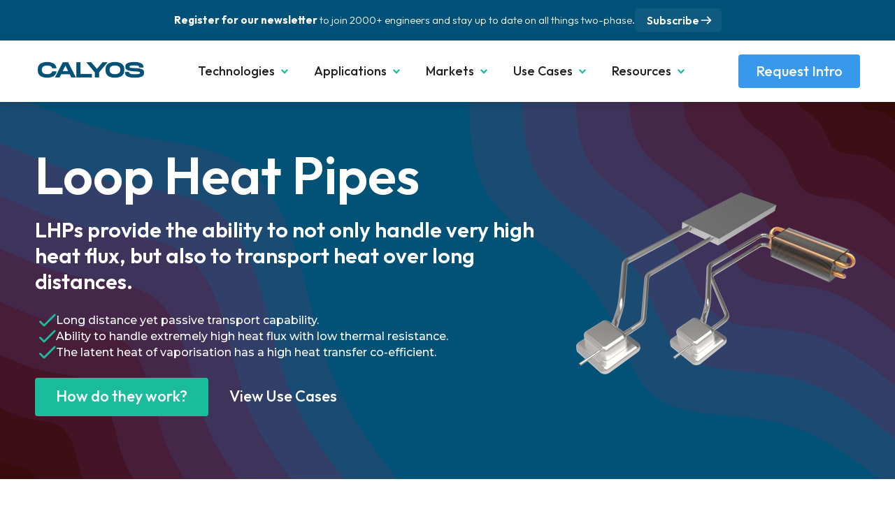

--- FILE ---
content_type: text/html; charset=utf-8
request_url: https://www.calyos-tm.com/technologies/loop-heat-pipes
body_size: 15425
content:
<!DOCTYPE html><!-- Last Published: Tue Dec 16 2025 22:34:07 GMT+0000 (Coordinated Universal Time) --><html data-wf-domain="www.calyos-tm.com" data-wf-page="622fc676ce1face7f957ba42" data-wf-site="621d4065411a1a64851f5db1" lang="en"><head><meta charset="utf-8"/><title>Ultimate Guide to Loop Heat Pipes: How They Work and Applications</title><meta content="Discover the ultimate guide to loop heat pipes - learn how they work and explore their various applications in different industries. Get informed now!" name="description"/><meta content="Ultimate Guide to Loop Heat Pipes: How They Work and Applications" property="og:title"/><meta content="Discover the ultimate guide to loop heat pipes - learn how they work and explore their various applications in different industries. Get informed now!" property="og:description"/><meta content="https://cdn.prod.website-files.com/621d4065411a1a64851f5db1/6260460d1ad4af7f694d2c45_Open%20Graph%20Image.png" property="og:image"/><meta content="Ultimate Guide to Loop Heat Pipes: How They Work and Applications" property="twitter:title"/><meta content="Discover the ultimate guide to loop heat pipes - learn how they work and explore their various applications in different industries. Get informed now!" property="twitter:description"/><meta content="https://cdn.prod.website-files.com/621d4065411a1a64851f5db1/6260460d1ad4af7f694d2c45_Open%20Graph%20Image.png" property="twitter:image"/><meta property="og:type" content="website"/><meta content="summary_large_image" name="twitter:card"/><meta content="width=device-width, initial-scale=1" name="viewport"/><meta content="7cp9GVe21NR3zXf8zidvC8yuSdT573JUhos7AwHgbnQ" name="google-site-verification"/><link href="https://cdn.prod.website-files.com/621d4065411a1a64851f5db1/css/calyos.webflow.shared.9d341e626.css" rel="stylesheet" type="text/css"/><style>@media (min-width:992px) {html.w-mod-js:not(.w-mod-ix) [data-w-id="27630aab-9ae4-8528-bb89-0e5c9640be1b"] {-webkit-transform:translate3d(0, 30px, 0) scale3d(1, 1, 1) rotateX(0) rotateY(0) rotateZ(0) skew(0, 0);-moz-transform:translate3d(0, 30px, 0) scale3d(1, 1, 1) rotateX(0) rotateY(0) rotateZ(0) skew(0, 0);-ms-transform:translate3d(0, 30px, 0) scale3d(1, 1, 1) rotateX(0) rotateY(0) rotateZ(0) skew(0, 0);transform:translate3d(0, 30px, 0) scale3d(1, 1, 1) rotateX(0) rotateY(0) rotateZ(0) skew(0, 0);opacity:0;}}@media (max-width:991px) and (min-width:768px) {html.w-mod-js:not(.w-mod-ix) [data-w-id="27630aab-9ae4-8528-bb89-0e5c9640be1b"] {-webkit-transform:translate3d(0, 30px, 0) scale3d(1, 1, 1) rotateX(0) rotateY(0) rotateZ(0) skew(0, 0);-moz-transform:translate3d(0, 30px, 0) scale3d(1, 1, 1) rotateX(0) rotateY(0) rotateZ(0) skew(0, 0);-ms-transform:translate3d(0, 30px, 0) scale3d(1, 1, 1) rotateX(0) rotateY(0) rotateZ(0) skew(0, 0);transform:translate3d(0, 30px, 0) scale3d(1, 1, 1) rotateX(0) rotateY(0) rotateZ(0) skew(0, 0);opacity:0;}}@media (max-width:767px) and (min-width:480px) {html.w-mod-js:not(.w-mod-ix) [data-w-id="27630aab-9ae4-8528-bb89-0e5c9640be1b"] {-webkit-transform:translate3d(0, 30px, 0) scale3d(1, 1, 1) rotateX(0) rotateY(0) rotateZ(0) skew(0, 0);-moz-transform:translate3d(0, 30px, 0) scale3d(1, 1, 1) rotateX(0) rotateY(0) rotateZ(0) skew(0, 0);-ms-transform:translate3d(0, 30px, 0) scale3d(1, 1, 1) rotateX(0) rotateY(0) rotateZ(0) skew(0, 0);transform:translate3d(0, 30px, 0) scale3d(1, 1, 1) rotateX(0) rotateY(0) rotateZ(0) skew(0, 0);opacity:0;}}</style><link href="https://fonts.googleapis.com" rel="preconnect"/><link href="https://fonts.gstatic.com" rel="preconnect" crossorigin="anonymous"/><script src="https://ajax.googleapis.com/ajax/libs/webfont/1.6.26/webfont.js" type="text/javascript"></script><script type="text/javascript">WebFont.load({  google: {    families: ["Montserrat:100,100italic,200,200italic,300,300italic,400,400italic,500,500italic,600,600italic,700,700italic,800,800italic,900,900italic","Outfit:100,200,300,regular,500,600,700,800,900"]  }});</script><script type="text/javascript">!function(o,c){var n=c.documentElement,t=" w-mod-";n.className+=t+"js",("ontouchstart"in o||o.DocumentTouch&&c instanceof DocumentTouch)&&(n.className+=t+"touch")}(window,document);</script><link href="https://cdn.prod.website-files.com/621d4065411a1a64851f5db1/62604cd5b910930c8f6bc182_Favicon%20Calyos.png" rel="shortcut icon" type="image/x-icon"/><link href="https://cdn.prod.website-files.com/621d4065411a1a64851f5db1/62604d2003c837450a5476bb_Webclip%20Calyos.png" rel="apple-touch-icon"/><link href="https://www.calyos-tm.com/technologies/loop-heat-pipes" rel="canonical"/><script async="" src="https://www.googletagmanager.com/gtag/js?id=G-090W7FRZ3H"></script><script type="text/javascript">window.dataLayer = window.dataLayer || [];function gtag(){dataLayer.push(arguments);}gtag('set', 'developer_id.dZGVlNj', true);gtag('js', new Date());gtag('config', 'G-090W7FRZ3H');</script><script async="" src="https://www.googletagmanager.com/gtag/js?id=G-VTS9HFRWS7" type="fs-cc" fs-cc-categories="analytics"></script>

<script type="fs-cc" fs-cc-categories="analytics">
  window.dataLayer = window.dataLayer || [];
  window.clarity("consent");
  function gtag(){dataLayer.push(arguments);}
  gtag('js', new Date());

  gtag('config', 'G-090W7FRZ3H');
</script>

<script type="fs-cc" id="hs-script-loader" async="" defer="" src="//js.hs-scripts.com/8467582.js" fs-cc-categories="marketing"></script>

<!-- Finsweet Cookie Consent -->
<script async src="https://cdn.jsdelivr.net/npm/@finsweet/cookie-consent@1/fs-cc.js" fs-cc-mode="opt-in"></script><script src="https://cdn.prod.website-files.com/621d4065411a1a64851f5db1%2F652d31f3dc22d7b4ee708e44%2F66b63fda27c8968f4e9927b1%2Fclarity_script-4.0.8.js" type="text/javascript"></script></head><body class="body"><div class="header"><div class="popup"><div class="popup_form"><div data-w-id="d7a3fd18-e120-abae-a1f8-2528f5246900" class="popup_close"><img src="https://cdn.prod.website-files.com/621d4065411a1a64851f5db1/6357f58b30a5ce035ab5e962_Close.svg" loading="lazy" alt="" class="popup_close_button"/></div><h2 class="text_align_center text_color_blue heading_size_medium header_margin-top_negative">Schedule Intro</h2><div class="spacer-10px"></div><p class="popup_box_paragraph text_align_center">A representative from Calyos will reach out to you to plan an introductory web call where they will explain how our technology works and demonstrate the applications and benefits of it.</p><div class="popup_form_block w-form"><form id="wf-form-Request-Intro-Form" name="wf-form-Request-Intro-Form" data-name="Request Intro Form" method="get" data-webflow-hubspot-api-form-url="https://hubspotonwebflow.com/api/forms/0cff6b0a-aff4-43d6-b4d1-355fb5f55ab2" data-wf-page-id="622fc676ce1face7f957ba42" data-wf-element-id="d7a3fd18-e120-abae-a1f8-2528f5246907" data-turnstile-sitekey="0x4AAAAAAAQTptj2So4dx43e"><label for="" class="field-labelhidden">name</label><input class="popup_field w-input" data-wfhsfieldname="name" maxlength="256" name="Name" data-name="Name" placeholder="Name*" type="text" id="Name" required=""/><label for="" class="field-labelhidden">Email address</label><input class="popup_field w-input" data-wfhsfieldname="Email-address" maxlength="256" name="Email" data-name="Email" placeholder="Email*" type="email" id="Email" required=""/><label for="" class="field-labelhidden">Country</label><input class="popup_field w-input" data-wfhsfieldname="country" maxlength="256" name="Country-4" data-name="Country 4" placeholder="Country" type="text" id="Country-4"/><label class="w-checkbox popup_checkbox"><input id="Privacy-Policy-Checkbox-2" type="checkbox" name="Privacy-Policy-Checkbox-2" data-name="Privacy Policy Checkbox 2" required="" data-wfhsfieldname="country" class="w-checkbox-input checkbox-2"/><span class="checkbox-label-3 w-form-label" for="Privacy-Policy-Checkbox-2">I agree that my data will be processed according to Calyos&#x27; <a href="#" class="popup_checkbox_link">Privacy Policy</a>*</span></label><div class="popup_button_container"><input type="submit" data-wait="Please wait..." class="popup_submit w-button" value="Submit"/></div><input type="hidden" name="hutk" value=""/><input type="hidden" name="ipAddress" value=""/><input type="hidden" name="pageUri" value=""/><input type="hidden" name="pageId" value=""/><input type="hidden" name="pageName" value=""/></form><div class="popup_success w-form-done"><div class="popup_success_text">Thank you! Your submission has been received!</div></div><div class="w-form-fail"><div class="text-block">Oops! Something went wrong while submitting the form. <strong>Please try again.</strong></div></div></div></div><div data-w-id="d7a3fd18-e120-abae-a1f8-2528f5246926" class="popup_close_bg"></div></div><a href="/newsletter" class="section_hello-bar w-inline-block"><div class="padding-global-4"><div class="hello-bar-container"><div class="hello-bar-text"><strong>Register for our newsletter </strong>to join 2000+ engineers and stay up to date on all things two-phase.</div><div class="hello-bar-link-block"><div class="hello-bar-link">Subscribe</div><img src="https://cdn.prod.website-files.com/621d4065411a1a64851f5db1/63c1b52c95309b87d56f31e7_Left.svg" loading="lazy" alt="" class="hello-bar-link-block-arrow"/></div></div></div></a></div><div data-animation="default" data-collapse="medium" data-duration="400" data-easing="ease" data-easing2="ease" role="banner" class="navbar-2 w-nav"><div class="container-large w-container"><div class="navigation-wrapper"><a href="/" class="brand w-nav-brand"><img src="https://cdn.prod.website-files.com/621d4065411a1a64851f5db1/621d48a900b912e624e9c394_GREYSCALEArtboard%2026.webp" loading="lazy" sizes="(max-width: 767px) 98vw, (max-width: 991px) 728px, 940px" srcset="https://cdn.prod.website-files.com/621d4065411a1a64851f5db1/621d48a900b912e624e9c394_GREYSCALEArtboard%2026-p-500.png 500w, https://cdn.prod.website-files.com/621d4065411a1a64851f5db1/621d48a900b912e624e9c394_GREYSCALEArtboard%2026.webp 1001w" alt="" class="navigation-logo"/></a><div class="mobile-nav w-nav-button"><div class="hamburger w-icon-nav-menu"></div></div><nav role="navigation" class="navigation-right w-nav-menu"><div class="navigation-dropdown-links-container"><div data-hover="true" data-delay="250" class="navigation-dropdown w-dropdown"><div class="navigation-dropdown-button w-dropdown-toggle"><div class="navigation-dropdown-icon w-icon-dropdown-toggle"></div><div class="navigation-dropdown-text">Technologies</div></div><nav class="nav-dropdown-list w-dropdown-list"><a href="/technologies/heat-pipes" class="navigation-dropdown-links-2 top-link w-dropdown-link">Heat Pipes (HP)</a><a href="/technologies/loop-heat-pipes" aria-current="page" class="navigation-dropdown-links-2 w-dropdown-link w--current">Loop Heat Pipes (LHP)</a><a href="/technologies/micro-channel-heat-pipes" class="navigation-dropdown-links-2 w-dropdown-link">Micro Channel Heat Pipes (MCHP)</a><a href="/technologies/pulsating-heat-pipes" class="navigation-dropdown-links-2 bottom-link w-dropdown-link">Pulsating Heat Pipes (PHP)</a></nav></div><div data-hover="true" data-delay="250" class="navigation-dropdown w-dropdown"><div class="navigation-dropdown-button w-dropdown-toggle"><div class="navigation-dropdown-icon w-icon-dropdown-toggle"></div><div class="navigation-dropdown-text">Applications</div></div><nav class="nav-dropdown-list w-dropdown-list"><a href="/applications/batteries" class="navigation-dropdown-links-2 top-link w-dropdown-link">Batteries</a><a href="/applications/embedded-electronics" class="navigation-dropdown-links-2 w-dropdown-link">Embedded Electronics</a><a href="/applications/personal-computers" class="navigation-dropdown-links-2 w-dropdown-link">Personal Computers</a><a href="/applications/power-electronics" class="navigation-dropdown-links-2 w-dropdown-link">Power Electronics</a><a href="/applications/racks" class="navigation-dropdown-links-2 w-dropdown-link">Racks</a><a href="/applications/servers" class="navigation-dropdown-links-2 bottom-link w-dropdown-link">Servers</a></nav></div><div data-hover="true" data-delay="250" hre="" class="navigation-dropdown w-dropdown"><div class="navigation-dropdown-button w-dropdown-toggle"><div class="navigation-dropdown-icon w-icon-dropdown-toggle"></div><div class="navigation-dropdown-text">Markets</div></div><nav class="nav-dropdown-list w-dropdown-list"><a href="/markets/e-mobility" class="navigation-dropdown-links-2 top-link w-dropdown-link">E-Mobility</a><a href="/markets/data-centers" class="navigation-dropdown-links-2 w-dropdown-link">Data Centers</a><a href="/markets/renewable-energy" class="navigation-dropdown-links-2 bottom-link w-dropdown-link">Renewable Energy</a></nav></div><div data-hover="true" data-delay="250" class="navigation-dropdown w-dropdown"><div class="navigation-dropdown-button w-dropdown-toggle"><div class="navigation-dropdown-icon w-icon-dropdown-toggle"></div><div class="navigation-dropdown-text">Use Cases</div></div><nav class="nav-dropdown-list w-dropdown-list"><a href="/use-cases" class="navigation-dropdown-links-2 top-link w-dropdown-link">All</a><a href="/use-cases?tab=e-mobility" click-tab="e-mobility" class="navigation-dropdown-links-2 top-link w-dropdown-link">E-Mobility</a><a href="/use-cases?tab=computing" click-tab="computing" class="navigation-dropdown-links-2 top-link w-dropdown-link">Computing</a><a href="/use-cases?tab=renewable-energy" click-tab="renewable-energy" class="navigation-dropdown-links-2 top-link w-dropdown-link">Renewable Energy</a><a href="/use-cases?tab=specialized-equipment" click-tab="specialized-equipment" class="navigation-dropdown-links-2 bottom-link w-dropdown-link">Specialized Equipment</a></nav></div><div data-hover="true" data-delay="250" class="navigation-dropdown w-dropdown"><div class="navigation-dropdown-button w-dropdown-toggle"><div class="navigation-dropdown-icon w-icon-dropdown-toggle"></div><div class="navigation-dropdown-text">Resources</div></div><nav class="nav-dropdown-list w-dropdown-list"><a href="/contact-us" class="navigation-dropdown-links-2 top-link w-dropdown-link">Contact Us</a><a href="/news" class="navigation-dropdown-links-2 w-dropdown-link">News</a><a href="/sustainability" class="navigation-dropdown-links-2 w-dropdown-link">Sustainability</a><a href="/publications" class="navigation-dropdown-links-2 w-dropdown-link">Publications</a><a href="/capabilities" class="navigation-dropdown-links-2 w-dropdown-link">Capabilties</a><a href="/careers" class="navigation-dropdown-links-2 bottom-link w-dropdown-link">Careers</a></nav></div></div><div class="navigation-button-wrapper"><a data-w-id="ccfc0f7d-ec61-a585-8adc-6c77d5e325f7" href="#" class="button_large-2 w-button">Request Intro</a></div></nav></div></div></div><div class="hero-banner w-dyn-list"><div role="list" class="w-dyn-items"><div role="listitem" class="w-dyn-item"><div style="background-image:url(&quot;https://cdn.prod.website-files.com/621d4065411a1a401f1f5dd4/65c41314160bbd42f046da57_hero-2_background-02.svg&quot;)" class="section_hero-2"><div class="padding-global"><div class="section-max-width"><div class="hero-2_padding-top-bottom"><div class="hero2-left"><h1 class="hero-2_h1">Loop Heat Pipes</h1><img src="https://cdn.prod.website-files.com/621d4065411a1a401f1f5dd4/65c40405f4c2af47a2746f34_LHP-EE.webp" loading="lazy" alt="" sizes="100vw" srcset="https://cdn.prod.website-files.com/621d4065411a1a401f1f5dd4/65c40405f4c2af47a2746f34_LHP-EE-p-500.webp 500w, https://cdn.prod.website-files.com/621d4065411a1a401f1f5dd4/65c40405f4c2af47a2746f34_LHP-EE-p-800.webp 800w, https://cdn.prod.website-files.com/621d4065411a1a401f1f5dd4/65c40405f4c2af47a2746f34_LHP-EE-p-1080.webp 1080w, https://cdn.prod.website-files.com/621d4065411a1a401f1f5dd4/65c40405f4c2af47a2746f34_LHP-EE-p-1600.webp 1600w, https://cdn.prod.website-files.com/621d4065411a1a401f1f5dd4/65c40405f4c2af47a2746f34_LHP-EE.webp 2000w" class="hero-2_mobile-image"/><p class="hero-2_subhead">LHPs provide the ability to not only handle very high heat flux, but also to transport heat over long distances.</p><div class="hero-2_bullets-container"><div class="hero-2_bullet"><div class="hero-2_bullet-icon"><img src="https://cdn.prod.website-files.com/621d4065411a1a64851f5db1/65147b9c818418c4101639fc_hero-2_checkmark.svg" loading="lazy" alt="" class="hero-2_bullet-icon_image"/></div><div class="hero-2_bullet-text">Long distance yet passive transport capability.</div></div><div class="hero-2_bullet"><div class="hero-2_bullet-icon"><img src="https://cdn.prod.website-files.com/621d4065411a1a64851f5db1/65147b9c818418c4101639fc_hero-2_checkmark.svg" loading="lazy" alt="" class="hero-2_bullet-icon_image"/></div><div class="hero-2_bullet-text">Ability to handle extremely high heat flux with low thermal resistance.</div></div><div class="hero-2_bullet"><div class="hero-2_bullet-icon"><img src="https://cdn.prod.website-files.com/621d4065411a1a64851f5db1/65147b9c818418c4101639fc_hero-2_checkmark.svg" loading="lazy" alt="" class="hero-2_bullet-icon_image"/></div><div class="hero-2_bullet-text">The latent heat of vaporisation has a high heat transfer co-efficient.</div></div></div><div class="hero-2_button-container"><a href="#How" class="button-large w-button">How do they work?</a><a href="#Use-Cases" class="button_extra-large button_color-transparent button-remove-right-padding button-mobile-small hero-2 w-button">View Use Cases</a></div></div><div class="hero-2_right"><img loading="lazy" src="https://cdn.prod.website-files.com/621d4065411a1a401f1f5dd4/65c40405f4c2af47a2746f34_LHP-EE.webp" alt="" sizes="100vw" srcset="https://cdn.prod.website-files.com/621d4065411a1a401f1f5dd4/65c40405f4c2af47a2746f34_LHP-EE-p-500.webp 500w, https://cdn.prod.website-files.com/621d4065411a1a401f1f5dd4/65c40405f4c2af47a2746f34_LHP-EE-p-800.webp 800w, https://cdn.prod.website-files.com/621d4065411a1a401f1f5dd4/65c40405f4c2af47a2746f34_LHP-EE-p-1080.webp 1080w, https://cdn.prod.website-files.com/621d4065411a1a401f1f5dd4/65c40405f4c2af47a2746f34_LHP-EE-p-1600.webp 1600w, https://cdn.prod.website-files.com/621d4065411a1a401f1f5dd4/65c40405f4c2af47a2746f34_LHP-EE.webp 2000w" class="hero-2_image"/></div></div></div></div></div></div></div></div><div class="default-section"><div class="howdotheywork-wrapper"><div id="How" class="howdotheywork-container w-container"><h2 class="text-color-white">How do Loop Heat Pipes work?</h2><img src="https://cdn.prod.website-files.com/621d4065411a1a64851f5db1/65ad38f37c70ed916549fc7d_LHP%20v2.svg" loading="lazy" width="860" alt="" class="svg-animations"/><h3 class="text-color-white">The Process Explained:</h3><p class="text-color-white text-size-medium">1. Heat conducts from the heat source, typically through a TIM into the evaporator.<br/>2. The wick structure inside the evaporator is saturated in liquid, the heat causes vaporisation. <br/>3. Due to the internal structures, this vapour travels at speed down the vapour line to the condenser.<br/>4. The colder temperature causes this vapour to condensate back into a liquid.<br/>5. This liquid flows back down the liquid line to the evaporator.<br/>6. The process continues indefinitely while heat is being applied.</p><img src="https://cdn.prod.website-files.com/621d4065411a1a64851f5db1/65ad35496128437ef92e6761_LHP%20mobile.svg" loading="lazy" width="860" alt="" class="svg-animations mobile"/></div></div></div><div class="default-section blue-green"><div class="block-transparent w-container"><div class="w-layout-grid grid-auto-small"><div id="w-node-_16e85514-d478-0009-5466-f5c1b68a8d2c-f957ba42" class="grid-block"><p class="label light">comparison</p><h2 class="text-color-white">LHP vs Water</h2></div><div id="w-node-_16e85514-d478-0009-5466-f5c1b68a8d31-f957ba42" class="grid-block"><p class="label light">up to</p><h2 class="jumbo light">100%</h2><h4 class="text-color-white">Less Power</h4><p class="paragraph light">Our totally passive heat transfer system requires no fans and no pumps - saving power for critical usage.</p></div><div id="w-node-_16e85514-d478-0009-5466-f5c1b68a8d37-f957ba42" class="grid-block"><p class="label light">up to</p><h2 class="jumbo light">10x</h2><h4 class="text-color-white">Lifetime</h4><p class="paragraph light">No pumps, no water, no short-circuits = no problems. Our systems are designed to be maintenance free.</p></div><div id="w-node-_16e85514-d478-0009-5466-f5c1b68a8d3d-f957ba42" class="grid-block"><p class="label light">up to</p><h2 class="jumbo light">30%</h2><h4 class="text-color-white">Less Weight</h4><p class="paragraph light">Less components = less weight. This ensures maximizes efficiency and can create more space for power systems.</p></div></div></div></div><div id="applications" class="default-section"><div class="block-transparent w-container"><h2 class="heading-h2 heading-h2-center">Common Applications</h2><p class="text_size_large text-center max-width">Regardless of the market, the same applications have ever-increasing cooling requirements.</p><div class="w-dyn-list"><div role="list" class="collection-list-5 w-dyn-items"><div role="listitem" class="w-dyn-item"><div class="block-light"><div class="block-horizontal"><div class="block-70"><h3>Racks</h3><p>The hardware powering AI is increasing both TDP and heat flux at unprecedented rates. This now means that liquid cooling is becoming the standard solution for new servers within data centers.</p><a href="https://www.calyos-tm.com/applications/racks" class="button w-button">Learn More</a></div><div><img loading="lazy" src="https://cdn.prod.website-files.com/621d4065411a1a401f1f5dd4/6877e92c29c23862779332aa_20250306-Semit-Therm_Rack.25%20(Large).png" alt="" sizes="(max-width: 767px) 100vw, (max-width: 991px) 728px, 940px" srcset="https://cdn.prod.website-files.com/621d4065411a1a401f1f5dd4/6877e92c29c23862779332aa_20250306-Semit-Therm_Rack.25%20(Large)-p-500.png 500w, https://cdn.prod.website-files.com/621d4065411a1a401f1f5dd4/6877e92c29c23862779332aa_20250306-Semit-Therm_Rack.25%20(Large)-p-800.png 800w, https://cdn.prod.website-files.com/621d4065411a1a401f1f5dd4/6877e92c29c23862779332aa_20250306-Semit-Therm_Rack.25%20(Large).png 812w" class="image-applications-home"/></div></div></div></div><div role="listitem" class="w-dyn-item"><div class="block-light"><div class="block-horizontal"><div class="block-70"><h3>Embedded Electronics</h3><p>As vehicles become software defined processors designed for data centers are now required in harsher environments such as defence, aeronautics and passenger vehicles. </p><a href="https://www.calyos-tm.com/applications/embedded-electronics" class="button w-button">Learn More</a></div><div><img loading="lazy" src="https://cdn.prod.website-files.com/621d4065411a1a401f1f5dd4/6616f7b9e8a1431f7da4c50c_LHP%20for%20Embedded.png" alt="" class="image-applications-home"/></div></div></div></div><div role="listitem" class="w-dyn-item"><div class="block-light"><div class="block-horizontal"><div class="block-70"><h3>Personal Computers</h3><p>Computers are well established as critical tools to enable modern-day work, they must be ultra-reliable with zero-maintenance and traditional cooling methods have reached their limits.</p><a href="https://www.calyos-tm.com/applications/personal-computers" class="button w-button">Learn More</a></div><div><img loading="lazy" src="https://cdn.prod.website-files.com/621d4065411a1a401f1f5dd4/6616f059feabba23f2370e8c_Streacom%20SG10.png" alt="" class="image-applications-home"/></div></div></div></div><div role="listitem" class="w-dyn-item"><div class="block-light"><div class="block-horizontal"><div class="block-70"><h3>Power Electronics</h3><p>Advancements in nano-technology (including GaN &amp; SiC) are creating components with ever increasing heat density, combine this with the need to reduce packaging weight and volume and power electronics are increasingly difficult to thermally manage.</p><a href="https://www.calyos-tm.com/applications/power-electronics" class="button w-button">Learn More</a></div><div><img loading="lazy" src="https://cdn.prod.website-files.com/621d4065411a1a401f1f5dd4/629fb6d3a80a874747882ed5_LHP-PE%20%20Hero%20Wide%20Mid%20Quality.webp" alt="" sizes="(max-width: 767px) 100vw, (max-width: 991px) 728px, 940px" srcset="https://cdn.prod.website-files.com/621d4065411a1a401f1f5dd4/629fb6d3a80a874747882ed5_LHP-PE%20%20Hero%20Wide%20Mid%20Quality-p-500.webp 500w, https://cdn.prod.website-files.com/621d4065411a1a401f1f5dd4/629fb6d3a80a874747882ed5_LHP-PE%20%20Hero%20Wide%20Mid%20Quality-p-800.webp 800w, https://cdn.prod.website-files.com/621d4065411a1a401f1f5dd4/629fb6d3a80a874747882ed5_LHP-PE%20%20Hero%20Wide%20Mid%20Quality-p-1080.webp 1080w, https://cdn.prod.website-files.com/621d4065411a1a401f1f5dd4/629fb6d3a80a874747882ed5_LHP-PE%20%20Hero%20Wide%20Mid%20Quality.webp 1200w" class="image-applications-home"/></div></div></div></div><div role="listitem" class="w-dyn-item"><div class="block-light"><div class="block-horizontal"><div class="block-70"><h3>Servers</h3><p>Advancements in nanometer lithography combined with demanding workloads from AI are resulting in computer processors that are producing more waste heat at an increased density.</p><a href="https://www.calyos-tm.com/applications/data-centers" class="button w-button">Learn More</a></div><div><img loading="lazy" src="https://cdn.prod.website-files.com/621d4065411a1a401f1f5dd4/6617399cb36bebb5b6185c83_LHP-DCS%20%20Hero%20Wide%20Mid%20Quality.webp" alt="" sizes="(max-width: 767px) 100vw, (max-width: 991px) 728px, 940px" srcset="https://cdn.prod.website-files.com/621d4065411a1a401f1f5dd4/6617399cb36bebb5b6185c83_LHP-DCS%20%20Hero%20Wide%20Mid%20Quality-p-500.webp 500w, https://cdn.prod.website-files.com/621d4065411a1a401f1f5dd4/6617399cb36bebb5b6185c83_LHP-DCS%20%20Hero%20Wide%20Mid%20Quality-p-800.webp 800w, https://cdn.prod.website-files.com/621d4065411a1a401f1f5dd4/6617399cb36bebb5b6185c83_LHP-DCS%20%20Hero%20Wide%20Mid%20Quality-p-1080.webp 1080w, https://cdn.prod.website-files.com/621d4065411a1a401f1f5dd4/6617399cb36bebb5b6185c83_LHP-DCS%20%20Hero%20Wide%20Mid%20Quality.webp 1200w" class="image-applications-home"/></div></div></div></div></div></div></div></div><div class="section-consistent-benefits"><div class="block-transparent"><div class="consistent-benefits_container"><div class="consistent-benefits_left-side"><div class="consistent-benefits_border-top mobile-hide"></div><div class="consistent-benefits_border-left"></div><h2 class="heading-h2 white alignment consistent-benefits">Our two-phase cooling systems always bring <span class="consistent-benefits_bold">three clear benefits:</span></h2><div class="consistent-benefits_border-bottom mobile-hide"></div></div><div class="consistent-benefits_right-side"><div class="consistent-benefits_border-top gradient"></div><div class="consistent-benefits_right-side_columns"><div class="consistent-benefits_image-container"><img src="https://cdn.prod.website-files.com/621d4065411a1a64851f5db1/65689c501721c593c69a757b_Passive-Pump-Free.svg" loading="lazy" alt="" class="consistent-benefits_icon padding"/></div><p class="text_size_large white line-height-tighter mobile-larger">Passive &amp; Pump Free</p></div><div class="consistent-benefits_right-side_columns"><div class="consistent-benefits_image-container"><img src="https://cdn.prod.website-files.com/621d4065411a1a64851f5db1/65689c952738389d14d90ecd_Ultra-Reliable.svg" loading="lazy" alt="" class="consistent-benefits_icon padding"/></div><p class="text_size_large white line-height-tighter mobile-larger">Ultra Reliable &amp; Zero Maintenance</p></div><div class="consistent-benefits_right-side_columns"><div class="consistent-benefits_image-container"><img src="https://cdn.prod.website-files.com/621d4065411a1a64851f5db1/65689ca26141409f7b820c90_High-HTC.svg" loading="lazy" alt="" class="consistent-benefits_icon"/></div><p class="text_size_large white line-height-tighter mobile-larger">High HTC &amp; Low Thermal Resistance</p></div><div class="consistent-benefits_border-bottom gradient"></div><div class="consistent-benefits_border-right"></div></div></div></div></div><div id="Use-Cases" class="default-section"><div class="block-transparent w-container"><div class="grid-block transparent"><p class="label">Loop heat pipes</p></div><div><h2 id="w-node-_92e6782d-c69a-7b3b-f0a5-aa68e1c9bfb8-e1c9bfb7" class="heading-2">Use Cases</h2><p class="paragraph">There are thousands of use cases for our technology. Here we have selected a few examples to give you an idea of how our solutions can be used. Don&#x27;t be afraid if you have something different - reach out to us and we can validate the application through an initial feasibility analysis.</p><a href="/request-feasibility-analysis" class="button w-button">request feasibility Analysis</a><div class="spacer-25px"></div></div><div class="collection-list-wrapper w-dyn-list"><div role="list" class="collection-list w-dyn-items"><div role="listitem" class="collection-item w-dyn-item"><div class="cms-block _25px-padding"><img src="https://cdn.prod.website-files.com/621d4065411a1a401f1f5dd4/661fef280fa334d388277c15_LHP%20Power%20Electronics.webp" loading="lazy" alt="Double sided evaporator capable of cooling 1.5kW of heat from 6 IGBTs with a thermal resistance of 0.011K/W." sizes="(max-width: 767px) 100vw, (max-width: 991px) 728px, 940px" srcset="https://cdn.prod.website-files.com/621d4065411a1a401f1f5dd4/661fef280fa334d388277c15_LHP%20Power%20Electronics-p-500.webp 500w, https://cdn.prod.website-files.com/621d4065411a1a401f1f5dd4/661fef280fa334d388277c15_LHP%20Power%20Electronics-p-800.webp 800w, https://cdn.prod.website-files.com/621d4065411a1a401f1f5dd4/661fef280fa334d388277c15_LHP%20Power%20Electronics-p-1080.webp 1080w, https://cdn.prod.website-files.com/621d4065411a1a401f1f5dd4/661fef280fa334d388277c15_LHP%20Power%20Electronics-p-1600.webp 1600w, https://cdn.prod.website-files.com/621d4065411a1a401f1f5dd4/661fef280fa334d388277c15_LHP%20Power%20Electronics-p-2000.webp 2000w, https://cdn.prod.website-files.com/621d4065411a1a401f1f5dd4/661fef280fa334d388277c15_LHP%20Power%20Electronics.webp 2214w" class="image-use-case"/><p class="label">E-Mobility</p><p class="label w-condition-invisible">: </p><p class="label w-dyn-bind-empty"></p><h3>Inverter</h3><div class="paragraph">Double sided evaporator capable of cooling 1.5kW of heat from 6 IGBTs with a thermal resistance of 0.011K/W.</div><a href="https://www.calyos-tm.com/applications/power-electronics" class="button w-button">Power Electronics</a></div></div><div role="listitem" class="collection-item w-dyn-item"><div class="cms-block _25px-padding"><img src="https://cdn.prod.website-files.com/621d4065411a1a401f1f5dd4/661896a1dbbc6915ea4685b3_Bisance.webp" loading="lazy" alt="A unique high power application of a loop heat pipe to recover heat from the engine oil system and dissipate it on the nacelle of the aircraft providing passive deicing assistance." class="image-use-case"/><p class="label">E-Mobility</p><p class="label">: </p><p class="label">Aviation</p><h3>Engine Heat Recovery</h3><div class="paragraph">A unique high power application of a loop heat pipe to recover heat from the engine oil system and dissipate it on the nacelle of the aircraft providing passive deicing assistance.</div><a href="#" class="button w-button">Specialized Equipment</a></div></div><div role="listitem" class="collection-item w-dyn-item"><div class="cms-block _25px-padding"><img src="https://cdn.prod.website-files.com/621d4065411a1a401f1f5dd4/661f3ea301b228967362b4bd_Thermosiphon.webp" loading="lazy" alt="Fully aluminum, lightweight, quieter solution that provides higher thermal performance enabling better component efficiency and longer component lifetime." sizes="(max-width: 767px) 100vw, (max-width: 991px) 728px, 940px" srcset="https://cdn.prod.website-files.com/621d4065411a1a401f1f5dd4/661f3ea301b228967362b4bd_Thermosiphon-p-500.webp 500w, https://cdn.prod.website-files.com/621d4065411a1a401f1f5dd4/661f3ea301b228967362b4bd_Thermosiphon-p-800.webp 800w, https://cdn.prod.website-files.com/621d4065411a1a401f1f5dd4/661f3ea301b228967362b4bd_Thermosiphon-p-1080.webp 1080w, https://cdn.prod.website-files.com/621d4065411a1a401f1f5dd4/661f3ea301b228967362b4bd_Thermosiphon-p-1600.webp 1600w, https://cdn.prod.website-files.com/621d4065411a1a401f1f5dd4/661f3ea301b228967362b4bd_Thermosiphon-p-2000.webp 2000w, https://cdn.prod.website-files.com/621d4065411a1a401f1f5dd4/661f3ea301b228967362b4bd_Thermosiphon.webp 2398w" class="image-use-case"/><p class="label">Renewable Energy</p><p class="label w-condition-invisible">: </p><p class="label w-dyn-bind-empty"></p><h3>Renewable Energy Inverter</h3><div class="paragraph">Fully aluminum, lightweight, quieter solution that provides higher thermal performance enabling better component efficiency and longer component lifetime.</div><a href="https://www.calyos-tm.com/applications/power-electronics" class="button w-button">Power Electronics</a></div></div><div role="listitem" class="collection-item w-dyn-item"><div class="cms-block _25px-padding"><img src="https://cdn.prod.website-files.com/621d4065411a1a401f1f5dd4/6618959ea9a30ff89e663833_Streacom%20SG10.webp" loading="lazy" alt="In collaboration with Streacom, Calyos developed a 100% passive solution to cool a CPU and GPU within this desktop form factor." sizes="(max-width: 767px) 100vw, (max-width: 991px) 728px, 940px" srcset="https://cdn.prod.website-files.com/621d4065411a1a401f1f5dd4/6618959ea9a30ff89e663833_Streacom%20SG10-p-500.webp 500w, https://cdn.prod.website-files.com/621d4065411a1a401f1f5dd4/6618959ea9a30ff89e663833_Streacom%20SG10-p-800.webp 800w, https://cdn.prod.website-files.com/621d4065411a1a401f1f5dd4/6618959ea9a30ff89e663833_Streacom%20SG10.webp 1000w" class="image-use-case"/><p class="label">Personal Computing</p><p class="label w-condition-invisible">: </p><p class="label w-dyn-bind-empty"></p><h3>Streacom SG10</h3><div class="paragraph">In collaboration with Streacom, Calyos developed a 100% passive solution to cool a CPU and GPU within this desktop form factor.</div><a href="https://www.calyos-tm.com/applications/personal-computers" class="button w-button">Personal Computers</a></div></div><div role="listitem" class="collection-item w-dyn-item"><div class="cms-block _25px-padding"><img src="https://cdn.prod.website-files.com/621d4065411a1a401f1f5dd4/6291180ea95caa2d7ac32d96_Rail%20-%20Traction%20Inverter%20-%20LHP-PE%20-%204.webp" loading="lazy" alt="Our solution cooled 8 IGBT modules, with a total thermal power of 11.2kW. By reducing the thermal resistance of the cooling system, the client could reduce the number of IGBT modules reducing cost significantly. There are also no pumps, nor fans drastically reducing maintenance." sizes="(max-width: 767px) 100vw, (max-width: 991px) 728px, 940px" srcset="https://cdn.prod.website-files.com/621d4065411a1a401f1f5dd4/6291180ea95caa2d7ac32d96_Rail%20-%20Traction%20Inverter%20-%20LHP-PE%20-%204-p-500.webp 500w, https://cdn.prod.website-files.com/621d4065411a1a401f1f5dd4/6291180ea95caa2d7ac32d96_Rail%20-%20Traction%20Inverter%20-%20LHP-PE%20-%204-p-800.webp 800w, https://cdn.prod.website-files.com/621d4065411a1a401f1f5dd4/6291180ea95caa2d7ac32d96_Rail%20-%20Traction%20Inverter%20-%20LHP-PE%20-%204-p-1080.webp 1080w, https://cdn.prod.website-files.com/621d4065411a1a401f1f5dd4/6291180ea95caa2d7ac32d96_Rail%20-%20Traction%20Inverter%20-%20LHP-PE%20-%204-p-1600.webp 1600w, https://cdn.prod.website-files.com/621d4065411a1a401f1f5dd4/6291180ea95caa2d7ac32d96_Rail%20-%20Traction%20Inverter%20-%20LHP-PE%20-%204-p-2000.webp 2000w, https://cdn.prod.website-files.com/621d4065411a1a401f1f5dd4/6291180ea95caa2d7ac32d96_Rail%20-%20Traction%20Inverter%20-%20LHP-PE%20-%204.webp 2474w" class="image-use-case"/><p class="label">E-Mobility</p><p class="label">: </p><p class="label">Rail</p><h3>Traction Inverter</h3><div class="paragraph">Our solution cooled 8 IGBT modules, with a total thermal power of 11.2kW. By reducing the thermal resistance of the cooling system, the client could reduce the number of IGBT modules reducing cost significantly. There are also no pumps, nor fans drastically reducing maintenance.</div><a href="https://www.calyos-tm.com/applications/power-electronics" class="button w-button">Power Electronics</a></div></div><div role="listitem" class="collection-item w-dyn-item"><div class="cms-block _25px-padding"><img src="https://cdn.prod.website-files.com/621d4065411a1a401f1f5dd4/629117f2a95caa41f0c32c1e_Light%20Vehicles%20-%20Inverter%20-%20LHP-PE%20-%203.webp" loading="lazy" alt="Our solution was designed to remove 2.4kW of thermal power from the inverter and recover this energy by pre-heating the HVAC system. Our LHP-PE solution transported the heat over 4m, completely passively, proving our ability to transport heat over long distance against accelerations." sizes="(max-width: 767px) 100vw, (max-width: 991px) 728px, 940px" srcset="https://cdn.prod.website-files.com/621d4065411a1a401f1f5dd4/629117f2a95caa41f0c32c1e_Light%20Vehicles%20-%20Inverter%20-%20LHP-PE%20-%203-p-500.webp 500w, https://cdn.prod.website-files.com/621d4065411a1a401f1f5dd4/629117f2a95caa41f0c32c1e_Light%20Vehicles%20-%20Inverter%20-%20LHP-PE%20-%203-p-800.webp 800w, https://cdn.prod.website-files.com/621d4065411a1a401f1f5dd4/629117f2a95caa41f0c32c1e_Light%20Vehicles%20-%20Inverter%20-%20LHP-PE%20-%203.webp 893w" class="image-use-case"/><p class="label">E-Mobility</p><p class="label">: </p><p class="label">Light Vehicles</p><h3>Power Inverter</h3><div class="paragraph">Our solution was designed to remove 2.4kW of thermal power from the inverter and recover this energy by pre-heating the HVAC system. Our LHP-PE solution transported the heat over 4m, completely passively, proving our ability to transport heat over long distance against accelerations.</div><a href="https://www.calyos-tm.com/applications/power-electronics" class="button w-button">Power Electronics</a></div></div></div><div role="navigation" aria-label="List" class="w-pagination-wrapper"><a href="?388c10c2_page=2" aria-label="Next Page" class="w-pagination-next button paginate"><div class="w-inline-block">Next</div><svg class="w-pagination-next-icon" height="12px" width="12px" xmlns="http://www.w3.org/2000/svg" viewBox="0 0 12 12" transform="translate(0, 1)"><path fill="none" stroke="currentColor" fill-rule="evenodd" d="M4 2l4 4-4 4"></path></svg></a><link rel="prerender" href="?388c10c2_page=2"/></div></div></div></div><div class="default-section blue"><div class="block-transparent w-container"><div id="w-node-_75a4328a-6aeb-f8d6-86ed-ec4c643fb888-643fb886" class="grid-block"><h2 class="heading-2 text-color-white">Calyos makes applying these two-phase technologies feasible.</h2><p class="paragraph light">By working side by side with our clients, Calyos can pair our knowledge and experience with our clients understanding of their application. This allows us to continue to develop innovative cooling systems that are viable in terms of mechanical design, cost and thermal performance for real-world applications.</p><div class="spacer-25px"></div></div><div class="w-layout-grid grid-auto-small"><div id="w-node-_75a4328a-6aeb-f8d6-86ed-ec4c643fb88e-643fb886" class="grid-block"><img src="https://cdn.prod.website-files.com/621d4065411a1a64851f5db1/6241f4872bd576568ec0fbec_R1233zd(E)%20Dielectric%20Green%20Fluid.webp" loading="lazy" alt="" class="image-white-border"/><h6 class="text-color-white">Two-Phase Physics</h6><p class="paragraph light">Our experts enable us to produce<br/>proprietary wick structures that maximize capillary pumping. We meticulously select fluids and fine-tune vaporization and condensation processes to deliver exceptional performance that Calyos is globally recognized for.</p></div><div id="w-node-_75a4328a-6aeb-f8d6-86ed-ec4c643fb894-643fb886" class="grid-block"><img src="https://cdn.prod.website-files.com/621d4065411a1a64851f5db1/64d906899a497d0d6be3c8d0_Why-Calyos_02.webp" loading="lazy" alt="" class="image-white-border white"/><h6 class="text-color-white">Modelling &amp; Simulation</h6><p class="paragraph light">Calyos&#x27; advanced modelling capabilities integrate physics-based simulations with complex models derived from empirical test data. Two-phase modelling is not easy and this crucially ensures accuracy balancing theoretical precision and real-world validation.</p></div><div id="w-node-_75a4328a-6aeb-f8d6-86ed-ec4c643fb89a-643fb886" class="grid-block"><img src="https://cdn.prod.website-files.com/621d4065411a1a64851f5db1/661f2ed6ae00698cb758fccb_Calyos-13.webp" loading="lazy" sizes="100vw" srcset="https://cdn.prod.website-files.com/621d4065411a1a64851f5db1/661f2ed6ae00698cb758fccb_Calyos-13-p-500.webp 500w, https://cdn.prod.website-files.com/621d4065411a1a64851f5db1/661f2ed6ae00698cb758fccb_Calyos-13-p-800.webp 800w, https://cdn.prod.website-files.com/621d4065411a1a64851f5db1/661f2ed6ae00698cb758fccb_Calyos-13-p-1080.webp 1080w, https://cdn.prod.website-files.com/621d4065411a1a64851f5db1/661f2ed6ae00698cb758fccb_Calyos-13-p-1600.webp 1600w, https://cdn.prod.website-files.com/621d4065411a1a64851f5db1/661f2ed6ae00698cb758fccb_Calyos-13-p-2000.webp 2000w, https://cdn.prod.website-files.com/621d4065411a1a64851f5db1/661f2ed6ae00698cb758fccb_Calyos-13-p-2600.webp 2600w, https://cdn.prod.website-files.com/621d4065411a1a64851f5db1/661f2ed6ae00698cb758fccb_Calyos-13-p-3200.webp 3200w, https://cdn.prod.website-files.com/621d4065411a1a64851f5db1/661f2ed6ae00698cb758fccb_Calyos-13.webp 5149w" alt="" class="image-white-border white"/><h6 class="text-color-white">System Design</h6><p class="paragraph light">Calyos&#x27; patents and exclusive know-how enable robust designs, that easily mechanically integrate with your application while remaining cost effective to manufacture, assemble, fill with fluid and install.</p></div><div id="w-node-_75a4328a-6aeb-f8d6-86ed-ec4c643fb8a0-643fb886" class="grid-block"><img src="https://cdn.prod.website-files.com/621d4065411a1a64851f5db1/661f2ecee39a1fbac92f0ebc_WLP_4832.webp" loading="lazy" sizes="100vw" srcset="https://cdn.prod.website-files.com/621d4065411a1a64851f5db1/661f2ecee39a1fbac92f0ebc_WLP_4832-p-500.webp 500w, https://cdn.prod.website-files.com/621d4065411a1a64851f5db1/661f2ecee39a1fbac92f0ebc_WLP_4832-p-800.webp 800w, https://cdn.prod.website-files.com/621d4065411a1a64851f5db1/661f2ecee39a1fbac92f0ebc_WLP_4832-p-1080.webp 1080w, https://cdn.prod.website-files.com/621d4065411a1a64851f5db1/661f2ecee39a1fbac92f0ebc_WLP_4832-p-1600.webp 1600w, https://cdn.prod.website-files.com/621d4065411a1a64851f5db1/661f2ecee39a1fbac92f0ebc_WLP_4832-p-2000.webp 2000w, https://cdn.prod.website-files.com/621d4065411a1a64851f5db1/661f2ecee39a1fbac92f0ebc_WLP_4832-p-2600.webp 2600w, https://cdn.prod.website-files.com/621d4065411a1a64851f5db1/661f2ecee39a1fbac92f0ebc_WLP_4832-p-3200.webp 3200w, https://cdn.prod.website-files.com/621d4065411a1a64851f5db1/661f2ecee39a1fbac92f0ebc_WLP_4832.webp 4024w" alt="" class="image-white-border"/><h6 class="text-color-white">Manufacturing</h6><p class="paragraph light">In combination with our own facility and testing laboratory, Calyos has relationships with industrial partners in different regions and for different markets to meet the mass production needs for our clients.</p></div></div></div></div><div class="default-section"><div class="block-transparent"><h2 class="heading-h2 heading-h2-center">Other Two-Phase Technologies</h2><p class="text_size_large text-center max-width">Calyos produces other technologies that could be equally relevant for resolving your thermal challenges. Check them out.</p><div class="spacer-25px"></div><div class="grid-auto w-dyn-list"><div id="w-node-_27630aab-9ae4-8528-bb89-0e5c9640be19-f957ba42" role="list" class="collection-list-4-columns w-dyn-items"><div id="w-node-_27630aab-9ae4-8528-bb89-0e5c9640be1a-f957ba42" role="listitem" class="w-dyn-item"><div data-w-id="27630aab-9ae4-8528-bb89-0e5c9640be1b" class="card"><h3 class="card_h3">Micro Channel Heat Pipes</h3><p class="card_p">MCHPs are a hybrid HP-PHP solution that remains a simple and lightweight ultra-efficient cooling solution.</p><a href="https://www.calyos-tm.com/technologies/micro-channel-heat-pipes" class="button-2 w-button">Learn More</a><img src="https://cdn.prod.website-files.com/621d4065411a1a401f1f5dd4/660c903e8403bb6e5a84e7c9_MCHP.svg" loading="lazy" alt="Micro Channel Heat Pipes" class="card-icon-container"/></div></div><div id="w-node-_27630aab-9ae4-8528-bb89-0e5c9640be1a-f957ba42" role="listitem" class="w-dyn-item"><div data-w-id="27630aab-9ae4-8528-bb89-0e5c9640be1b" class="card"><h3 class="card_h3">Pulsating Heat Pipes</h3><p class="card_p">Also referred to as Oscillating Heat Pipes, Calyos is working hard to mature this newer technology.</p><a href="https://www.calyos-tm.com/technologies/pulsating-heat-pipes" class="button-2 w-button">Learn More</a><img src="https://cdn.prod.website-files.com/621d4065411a1a401f1f5dd4/660c904c951ab8d1cadda7b4_PHP.svg" loading="lazy" alt="Pulsating Heat Pipes" class="card-icon-container"/></div></div><div id="w-node-_27630aab-9ae4-8528-bb89-0e5c9640be1a-f957ba42" role="listitem" class="w-dyn-item"><div data-w-id="27630aab-9ae4-8528-bb89-0e5c9640be1b" class="card"><h3 class="card_h3">Heat Pipes</h3><p class="card_p">Traditional HPs are beautifully simple and provide incredibly low thermal resistances. </p><a href="https://www.calyos-tm.com/technologies/heat-pipes" class="button-2 w-button">Learn More</a><img src="https://cdn.prod.website-files.com/621d4065411a1a401f1f5dd4/660c9056a6682384130df2cc_HP.svg" loading="lazy" alt="Heat Pipes" class="card-icon-container"/></div></div></div></div></div></div><div class="section_cta_global"><div class="padding-global"><div class="container-midold"><div class="padding-section-normal text_align_center"><h2 class="heading-h2">Let&#x27;s Get Started</h2><p class="text_size_large">Schedule an introductory call with one of Calyos&#x27; two-phase experts.</p><a data-w-id="8fbe2253-cbe3-e0df-ed89-a2cab5343abd" href="#" class="button_large w-button">Request Intro</a></div></div></div></div><div class="footer"><div class="set-all-components-to-display-none-and-use-this-div-to-create-a-symbol"><div fs-cc="banner" class="fs-cc-banner_component"><div class="fs-cc-banner_container"><div class="fs-cc-banner_text">By clicking <strong>“Accept All Cookies”</strong>, you agree to the storing of cookies on your device to enhance site navigation, analyze site usage, and assist in our marketing efforts. View our <a href="/privacy-policy" class="fs-cc-banner_text-link">Privacy Policy</a> for more information.</div><div class="fs-cc-banner_buttons-wrapper"><a fs-cc="open-preferences" href="#" class="fs-cc-banner_text-link">Preferences</a><a fs-cc="deny" href="#" class="fs-cc-banner_button fs-cc-button-alt w-button">Deny</a><a fs-cc="allow" href="#" class="fs-cc-banner_button w-button">Accept</a><div fs-cc="close" class="fs-cc-banner_close"><div class="fs-cc-banner_close-icon w-embed"><svg fill="currentColor" aria-hidden="true" focusable="false" viewBox="0 0 16 16">
	<path d="M9.414 8l4.293-4.293-1.414-1.414L8 6.586 3.707 2.293 2.293 3.707 6.586 8l-4.293 4.293 1.414 1.414L8 9.414l4.293 4.293 1.414-1.414L9.414 8z"></path>
</svg></div></div></div></div><div fs-cc="interaction" class="fs-cc-banner_trigger"></div></div><div fs-cc="manager" class="fs-cc-manager_component"><div fs-cc="open-preferences" class="fs-cc-manager_button"><img src="https://cdn.prod.website-files.com/621d4065411a1a64851f5db1/625f2d958e2359d1c8d3830d_policy_white_48dp.svg" loading="lazy" alt=""/></div><div fs-cc="interaction" class="fs-cc-manager_trigger"></div></div><div fs-cc-scroll="disable" fs-cc="preferences" class="fs-cc-prefs_component w-form"><form id="cookie-preferences" name="wf-form-Cookie-Preferences" data-name="Cookie Preferences" method="get" class="fs-cc-prefs_form" data-wf-page-id="622fc676ce1face7f957ba42" data-wf-element-id="410d5728-fe54-341e-727f-2a0c6c5a83c6" data-turnstile-sitekey="0x4AAAAAAAQTptj2So4dx43e"><div fs-cc="close" class="fs-cc-prefs_close"><div class="fs-cc-prefs_close-icon w-embed"><svg fill="currentColor" aria-hidden="true" focusable="false" viewBox="0 0 16 24">
	<path d="M9.414 8l4.293-4.293-1.414-1.414L8 6.586 3.707 2.293 2.293 3.707 6.586 8l-4.293 4.293 1.414 1.414L8 9.414l4.293 4.293 1.414-1.414L9.414 8z"></path>
</svg></div></div><div class="fs-cc-prefs_content"><div class="fs-cc-prefs_space-small"><div class="fs-cc-prefs_title">Privacy Preference Center</div></div><div class="fs-cc-prefs_space-small"><div class="fs-cc-prefs_text">When you visit websites, they may store or retrieve data in your browser. This storage is often necessary for the basic functionality of the website. The storage may be used for marketing, and analytics of the site. <strong>Privacy is important to us</strong>, so you have the option of disabling certain types of storage that may not be necessary for the basic functioning of the website. Blocking categories may impact your experience on the website. <strong>Cookies are not loaded until you click &#x27;Accept&#x27;. </strong>You can view our <a href="/privacy-policy" class="link no-caps">Privacy Policy</a>.</div></div><div class="fs-cc-prefs_space-medium"><a fs-cc="deny" href="#" class="fs-cc-prefs_button fs-cc-button-alt w-button">Reject all cookies</a><a fs-cc="allow" href="#" class="fs-cc-prefs_button w-button">Allow all cookies</a></div><div class="fs-cc-prefs_space-small"><div class="fs-cc-prefs_title">Manage Consent Preferences by Category</div></div><div class="fs-cc-prefs_option"><div class="fs-cc-prefs_toggle-wrapper"><div class="fs-cc-prefs_label">Essential</div><div class="fs-cc-prefs_text"><strong class="bold-text">Always Active</strong></div></div><div class="fs-cc-prefs_text">These items are required to enable basic website functionality.</div></div><div class="fs-cc-prefs_option"><div class="fs-cc-prefs_toggle-wrapper"><div class="fs-cc-prefs_label">Marketing</div><label class="w-checkbox fs-cc-prefs_checkbox-field"><input type="checkbox" id="marketing-2" name="marketing-2" data-name="Marketing 2" fs-cc-checkbox="marketing" class="w-checkbox-input fs-cc-prefs_checkbox"/><span for="marketing-2" class="fs-cc-prefs_checkbox-label w-form-label">Essential</span><div class="fs-cc-prefs_toggle"></div></label></div><div class="fs-cc-prefs_text">These items are used to deliver our live chat function, plus content that is more relevant to you and your interests. They may also be used to limit the number of times you see an advertisement and measure the effectiveness of advertising campaigns. Advertising networks usually place them with the website operator’s permission.</div></div><div class="fs-cc-prefs_option"><div class="fs-cc-prefs_toggle-wrapper"><div class="fs-cc-prefs_label">Analytics</div><label class="w-checkbox fs-cc-prefs_checkbox-field"><input type="checkbox" id="analytics-2" name="analytics-2" data-name="Analytics 2" fs-cc-checkbox="analytics" class="w-checkbox-input fs-cc-prefs_checkbox"/><span for="analytics-2" class="fs-cc-prefs_checkbox-label w-form-label">Essential</span><div class="fs-cc-prefs_toggle"></div></label></div><div class="fs-cc-prefs_text">These items help the website operator understand how its website performs, how visitors interact with the site, and whether there may be technical issues. This storage type usually doesn’t collect information that identifies a visitor.</div></div><div class="fs-cc-prefs_buttons-wrapper"><a fs-cc="submit" href="#" class="fs-cc-prefs_button w-button">Confirm my preferences and close</a></div><input type="submit" data-wait="Please wait..." class="fs-cc-prefs_submit-hide w-button" value="Submit"/><div class="w-embed"><style>
/* smooth scrolling on iOS devices */
.fs-cc-prefs_content{-webkit-overflow-scrolling: touch}
</style></div></div></form><div class="w-form-done"></div><div class="w-form-fail"></div><div fs-cc="close" class="fs-cc-prefs_overlay"></div><div fs-cc="interaction" class="fs-cc-prefs_trigger"></div></div></div><div class="padding-global-4"><div class="section-max-width"><div class="footer-padding-top-bottom"><div class="w-layout-grid footer-grid"><div id="w-node-f5164cb3-4de6-3a73-f986-62bdeed09fcf-51e627e8" class="footer-block-logo"><img src="https://cdn.prod.website-files.com/621d4065411a1a64851f5db1/622e24e43b88ee5ee7ed888d_Asset%202.webp" loading="lazy" width="156" alt="" class="footer-logo-2"/><div class="footer-tagline">Calyos is a leading expert in two-phase cooling technologies</div><div class="footer-mailing-list">Join our mailing list</div><div class="footer-form-block w-form"><form id="wf-form-Mailing-List" name="wf-form-Mailing-List" data-name="Mailing List" method="get" data-webflow-hubspot-api-form-url="https://hubspotonwebflow.com/api/forms/6887b09a-61ea-4c83-82c7-4a3d3bd59ea1" class="hero-form" data-wf-page-id="622fc676ce1face7f957ba42" data-wf-element-id="3b6e0ac4-17ad-84a9-6bfc-b2bcd3c02363" data-turnstile-sitekey="0x4AAAAAAAQTptj2So4dx43e"><div><label for="First-Name" class="field-labelhidden">Join our mailing list</label><input class="form-field w-input" data-wfhsfieldname="FormTextInput-2" maxlength="256" name="First-Name-2" data-name="First Name 2" placeholder="Enter your first name" type="text" id="First-Name" required=""/><input class="form-field w-input" data-wfhsfieldname="FormTextInput-3" maxlength="256" name="Email-3" data-name="Email 3" placeholder="Enter your email address" type="text" id="Email" required=""/><div class="footer-form-signup"><label class="w-checkbox form-field privacy-policy"><div class="w-checkbox-input w-checkbox-input--inputType-custom footer-form-checkbox-position"></div><input data-wfhsfieldname-input="Join-our-mailing-list" data-wfhsfieldname="FormCheckboxWrapper-3" name="checkbox-2" data-name="Checkbox 2" type="checkbox" id="privacy-policy" required="" style="opacity:0;position:absolute;z-index:-1"/><span class="checkbox-label-4 w-form-label" for="checkbox-2">I accept the <a href="/privacy-policy" class="link-2">Privacy Policy</a>.</span></label><input type="submit" data-wait="Please wait..." data-w-id="3b6e0ac4-17ad-84a9-6bfc-b2bcd3c02371" class="footer-form-submit w-button" value="Sign Up"/></div></div><input type="hidden" name="hutk" value=""/><input type="hidden" name="ipAddress" value=""/><input type="hidden" name="pageUri" value=""/><input type="hidden" name="pageId" value=""/><input type="hidden" name="pageName" value=""/></form><div class="footer-form-success w-form-done"><div class="footer-form-success-block"><div class="footer-form-success-wrapper"><div class="footer-form-success-container"><span class="footer-form-success-span">Thank you for joining!</span></div><img src="https://cdn.prod.website-files.com/63e424eb56e818e1f1acb0e8/643d6b0a78fd0f7ca79bb77b_Facebook%20Like.svg" loading="lazy" alt="" class="footer-form-icon"/></div></div></div><div class="footer-form-error w-form-fail"><div class="footer-form-error-wrapper"><div class="footer-form-error-container"><div class="footer-form-error-text"><span class="footer-form-error-span text-color-white">Oops! Something went wrong while submitting the form. Please try again.</span></div></div></div></div></div></div><div id="w-node-f5164cb3-4de6-3a73-f986-62bdeed09fe6-51e627e8" class="footer-block tablet-padding"><div class="footer-block-section"><h4 class="footer-block-headlines">Technologies</h4><ul role="list" class="footer-block-list"><li class="footer-block-list-item"><a href="/technologies/heat-pipes" class="footer-block-link">Heat Pipes</a></li><li class="footer-block-list-item"><a href="/technologies/loop-heat-pipes" aria-current="page" class="footer-block-link w--current">Loop Heat Pipes</a></li><li class="footer-block-list-item"><a href="/technologies/pulsating-heat-pipes" class="footer-block-link">Pulsating Heat Pipes</a></li><li class="footer-block-list-item"><a href="/technologies/micro-channel-heat-pipes" class="footer-block-link">Micro Channel Heat Pipes</a></li></ul></div><div class="footer-block-section"><h4 class="footer-block-headlines">Applications</h4><ul role="list" class="footer-block-list"><li class="footer-block-list-item"><a href="/applications/batteries" class="footer-block-link">Batteries</a></li><li class="footer-block-list-item"><a href="/applications/embedded-electronics" class="footer-block-link">Embedded Electronics</a></li><li class="footer-block-list-item"><a href="/applications/personal-computers" class="footer-block-link">Personal Computing</a></li><li class="footer-block-list-item"><a href="/applications/power-electronics" class="footer-block-link">Power Electronics</a></li><li class="footer-block-list-item"><a href="/applications/servers" class="footer-block-link">Servers</a></li></ul></div><div class="footer-block-section"><h4 class="footer-block-headlines">Policies</h4><ul role="list" class="footer-block-list"><li class="footer-block-list-item"><a href="/privacy-policy" class="footer-block-link">Privacy Policy</a></li><li class="footer-block-list-item"><a href="/security-policy" class="footer-block-link">Security Policy</a></li><li class="footer-block-list-item"><a href="/gender-equality-policy" class="footer-block-link">Gender Equality Policy</a></li></ul></div></div><div id="w-node-f5164cb3-4de6-3a73-f986-62bdeed0a00a-51e627e8" class="footer-block tablet-padding"><div class="footer-block-section"><h4 class="footer-block-headlines">Markets</h4><ul role="list" class="footer-block-list"><li class="footer-block-list-item"><a href="/markets/e-mobility" class="footer-block-link">E-Mobility</a></li><li class="footer-block-list-item"><a href="/markets/personal-computing" class="footer-block-link">Compute</a></li><li class="footer-block-list-item"><a href="/markets/renewable-energy" class="footer-block-link">Renewable Energy</a></li></ul></div><div class="footer-block-section"><h4 class="footer-block-headlines">Use Cases</h4><ul role="list" class="footer-block-list"><li class="footer-block-list-item"><a href="#" class="footer-block-link">E-Mobility</a></li><li class="footer-block-list-item"><a href="#" class="footer-block-link">Computing</a></li><li class="footer-block-list-item"><a href="#" class="footer-block-link">Renewable Energy</a></li><li class="footer-block-list-item"><a href="#" class="footer-block-link">Specialized Equipment</a></li></ul></div><div class="footer-block-section"><h4 class="footer-block-headlines">Resources</h4><ul role="list" class="footer-block-list"><li class="footer-block-list-item"><a href="/contact-us" class="footer-block-link">Contact Us</a></li><li class="footer-block-list-item"><a href="/sustainability" class="footer-block-link">Sustainability</a></li><li class="footer-block-list-item"><a href="/news" class="footer-block-link">News</a></li><li class="footer-block-list-item"><a href="/publications" class="footer-block-link">Publications</a></li><li class="footer-block-list-item"><a href="/capabilities" class="footer-block-link">Capabilities</a></li><li class="footer-block-list-item"><a href="/careers" class="footer-block-link">Careers</a></li></ul></div></div><div id="w-node-f5164cb3-4de6-3a73-f986-62bdeed0a038-51e627e8" class="footer-block contact-us"><div class="footer-block-section"><h4 class="footer-block-headlines">Contact Us</h4><div class="footer-contact-block"><img src="https://cdn.prod.website-files.com/621d4065411a1a64851f5db1/64d8f9cd74f7cd98ee18822b_pin.svg" loading="lazy" alt="" class="footer-contact-icon"/><div class="footer-contact-block-text">Quatrième Rue, 20<br/>Zoning De Jumet<br/>Charleroi<br/>6040, Belgium</div></div><div class="footer-contact-block phone"><img src="https://cdn.prod.website-files.com/621d4065411a1a64851f5db1/64d8f9f3098a351cea4e20b2_phone.svg" loading="lazy" alt="" class="footer-contact-icon"/><div class="footer-contact-block-text"><a href="tel:+32071182340" class="footer-contacts">+32 (0) 71 18 23 40</a></div></div><div class="footer-contact-block phone"><svg xmlns="http://www.w3.org/2000/svg" viewBox="0 0 24 24" fill="currentColor" width="100%" class="icon"><path d="M18.3362 18.339H15.6707V14.1622C15.6707 13.1662 15.6505 11.8845 14.2817 11.8845C12.892 11.8845 12.6797 12.9683 12.6797 14.0887V18.339H10.0142V9.75H12.5747V10.9207H12.6092C12.967 10.2457 13.837 9.53325 15.1367 9.53325C17.8375 9.53325 18.337 11.3108 18.337 13.6245V18.339H18.3362ZM7.00373 8.57475C6.14573 8.57475 5.45648 7.88025 5.45648 7.026C5.45648 6.1725 6.14648 5.47875 7.00373 5.47875C7.85873 5.47875 8.55173 6.1725 8.55173 7.026C8.55173 7.88025 7.85798 8.57475 7.00373 8.57475ZM8.34023 18.339H5.66723V9.75H8.34023V18.339ZM19.6697 3H4.32923C3.59498 3 3.00098 3.5805 3.00098 4.29675V19.7033C3.00098 20.4202 3.59498 21 4.32923 21H19.6675C20.401 21 21.001 20.4202 21.001 19.7033V4.29675C21.001 3.5805 20.401 3 19.6675 3H19.6697Z"></path></svg><div class="footer-contact-block-text"><a href="https://www.linkedin.com/company/calyos" target="_blank" class="footer-contacts linked-in-special">LinkedIn</a></div></div><div class="footer-contact-block phone"><img src="https://cdn.prod.website-files.com/621d4065411a1a64851f5db1/64c3a36a1e2d449f68b0066b_mail.svg" loading="lazy" width="15" alt="" class="footer-contact-icon larger"/><div class="footer-contact-block-text"><a href="mailto:info@calyos-tm.com" class="footer-contacts">info@calyos-tm.com</a></div></div><a data-w-id="f5164cb3-4de6-3a73-f986-62bdeed0a04b" href="#" class="footer-button w-button">Request Intro</a><img src="https://cdn.prod.website-files.com/621d4065411a1a64851f5db1/621d4065411a1a4ba41f5df4_Combined3.webp" loading="lazy" sizes="(max-width: 1000px) 100vw, 1000px" srcset="https://cdn.prod.website-files.com/621d4065411a1a64851f5db1/621d4065411a1a4ba41f5df4_Combined3-p-500.webp 500w, https://cdn.prod.website-files.com/621d4065411a1a64851f5db1/621d4065411a1a4ba41f5df4_Combined3-p-800.webp 800w, https://cdn.prod.website-files.com/621d4065411a1a64851f5db1/621d4065411a1a4ba41f5df4_Combined3.webp 1000w" alt="" class="footer-eu"/><div class="footer-eu-text">The European Regional Development Fund and Wallonia invest in your future.</div><div class="footer-copyright tablet">All rights reserved<br/>© Calyos 2025</div></div></div></div></div></div></div></div><script src="https://d3e54v103j8qbb.cloudfront.net/js/jquery-3.5.1.min.dc5e7f18c8.js?site=621d4065411a1a64851f5db1" type="text/javascript" integrity="sha256-9/aliU8dGd2tb6OSsuzixeV4y/faTqgFtohetphbbj0=" crossorigin="anonymous"></script><script src="https://cdn.prod.website-files.com/621d4065411a1a64851f5db1/js/webflow.schunk.36b8fb49256177c8.js" type="text/javascript"></script><script src="https://cdn.prod.website-files.com/621d4065411a1a64851f5db1/js/webflow.schunk.0ededb1d9c73dd08.js" type="text/javascript"></script><script src="https://cdn.prod.website-files.com/621d4065411a1a64851f5db1/js/webflow.12e07bfe.d3ea66149f79a944.js" type="text/javascript"></script><script src="https://hubspotonwebflow.com/assets/js/form-124.js" type="text/javascript" integrity="sha384-bjyNIOqAKScdeQ3THsDZLGagNN56B4X2Auu9YZIGu+tA/PlggMk4jbWruG/P6zYj" crossorigin="anonymous"></script></body></html>

--- FILE ---
content_type: text/css
request_url: https://cdn.prod.website-files.com/621d4065411a1a64851f5db1/css/calyos.webflow.shared.9d341e626.css
body_size: 31422
content:
html {
  -webkit-text-size-adjust: 100%;
  -ms-text-size-adjust: 100%;
  font-family: sans-serif;
}

body {
  margin: 0;
}

article, aside, details, figcaption, figure, footer, header, hgroup, main, menu, nav, section, summary {
  display: block;
}

audio, canvas, progress, video {
  vertical-align: baseline;
  display: inline-block;
}

audio:not([controls]) {
  height: 0;
  display: none;
}

[hidden], template {
  display: none;
}

a {
  background-color: #0000;
}

a:active, a:hover {
  outline: 0;
}

abbr[title] {
  border-bottom: 1px dotted;
}

b, strong {
  font-weight: bold;
}

dfn {
  font-style: italic;
}

h1 {
  margin: .67em 0;
  font-size: 2em;
}

mark {
  color: #000;
  background: #ff0;
}

small {
  font-size: 80%;
}

sub, sup {
  vertical-align: baseline;
  font-size: 75%;
  line-height: 0;
  position: relative;
}

sup {
  top: -.5em;
}

sub {
  bottom: -.25em;
}

img {
  border: 0;
}

svg:not(:root) {
  overflow: hidden;
}

hr {
  box-sizing: content-box;
  height: 0;
}

pre {
  overflow: auto;
}

code, kbd, pre, samp {
  font-family: monospace;
  font-size: 1em;
}

button, input, optgroup, select, textarea {
  color: inherit;
  font: inherit;
  margin: 0;
}

button {
  overflow: visible;
}

button, select {
  text-transform: none;
}

button, html input[type="button"], input[type="reset"] {
  -webkit-appearance: button;
  cursor: pointer;
}

button[disabled], html input[disabled] {
  cursor: default;
}

button::-moz-focus-inner, input::-moz-focus-inner {
  border: 0;
  padding: 0;
}

input {
  line-height: normal;
}

input[type="checkbox"], input[type="radio"] {
  box-sizing: border-box;
  padding: 0;
}

input[type="number"]::-webkit-inner-spin-button, input[type="number"]::-webkit-outer-spin-button {
  height: auto;
}

input[type="search"] {
  -webkit-appearance: none;
}

input[type="search"]::-webkit-search-cancel-button, input[type="search"]::-webkit-search-decoration {
  -webkit-appearance: none;
}

legend {
  border: 0;
  padding: 0;
}

textarea {
  overflow: auto;
}

optgroup {
  font-weight: bold;
}

table {
  border-collapse: collapse;
  border-spacing: 0;
}

td, th {
  padding: 0;
}

@font-face {
  font-family: webflow-icons;
  src: url("[data-uri]") format("truetype");
  font-weight: normal;
  font-style: normal;
}

[class^="w-icon-"], [class*=" w-icon-"] {
  speak: none;
  font-variant: normal;
  text-transform: none;
  -webkit-font-smoothing: antialiased;
  -moz-osx-font-smoothing: grayscale;
  font-style: normal;
  font-weight: normal;
  line-height: 1;
  font-family: webflow-icons !important;
}

.w-icon-slider-right:before {
  content: "";
}

.w-icon-slider-left:before {
  content: "";
}

.w-icon-nav-menu:before {
  content: "";
}

.w-icon-arrow-down:before, .w-icon-dropdown-toggle:before {
  content: "";
}

.w-icon-file-upload-remove:before {
  content: "";
}

.w-icon-file-upload-icon:before {
  content: "";
}

* {
  box-sizing: border-box;
}

html {
  height: 100%;
}

body {
  color: #333;
  background-color: #fff;
  min-height: 100%;
  margin: 0;
  font-family: Arial, sans-serif;
  font-size: 14px;
  line-height: 20px;
}

img {
  vertical-align: middle;
  max-width: 100%;
  display: inline-block;
}

html.w-mod-touch * {
  background-attachment: scroll !important;
}

.w-block {
  display: block;
}

.w-inline-block {
  max-width: 100%;
  display: inline-block;
}

.w-clearfix:before, .w-clearfix:after {
  content: " ";
  grid-area: 1 / 1 / 2 / 2;
  display: table;
}

.w-clearfix:after {
  clear: both;
}

.w-hidden {
  display: none;
}

.w-button {
  color: #fff;
  line-height: inherit;
  cursor: pointer;
  background-color: #3898ec;
  border: 0;
  border-radius: 0;
  padding: 9px 15px;
  text-decoration: none;
  display: inline-block;
}

input.w-button {
  -webkit-appearance: button;
}

html[data-w-dynpage] [data-w-cloak] {
  color: #0000 !important;
}

.w-code-block {
  margin: unset;
}

pre.w-code-block code {
  all: inherit;
}

.w-optimization {
  display: contents;
}

.w-webflow-badge, .w-webflow-badge > img {
  box-sizing: unset;
  width: unset;
  height: unset;
  max-height: unset;
  max-width: unset;
  min-height: unset;
  min-width: unset;
  margin: unset;
  padding: unset;
  float: unset;
  clear: unset;
  border: unset;
  border-radius: unset;
  background: unset;
  background-image: unset;
  background-position: unset;
  background-size: unset;
  background-repeat: unset;
  background-origin: unset;
  background-clip: unset;
  background-attachment: unset;
  background-color: unset;
  box-shadow: unset;
  transform: unset;
  direction: unset;
  font-family: unset;
  font-weight: unset;
  color: unset;
  font-size: unset;
  line-height: unset;
  font-style: unset;
  font-variant: unset;
  text-align: unset;
  letter-spacing: unset;
  -webkit-text-decoration: unset;
  text-decoration: unset;
  text-indent: unset;
  text-transform: unset;
  list-style-type: unset;
  text-shadow: unset;
  vertical-align: unset;
  cursor: unset;
  white-space: unset;
  word-break: unset;
  word-spacing: unset;
  word-wrap: unset;
  transition: unset;
}

.w-webflow-badge {
  white-space: nowrap;
  cursor: pointer;
  box-shadow: 0 0 0 1px #0000001a, 0 1px 3px #0000001a;
  visibility: visible !important;
  opacity: 1 !important;
  z-index: 2147483647 !important;
  color: #aaadb0 !important;
  overflow: unset !important;
  background-color: #fff !important;
  border-radius: 3px !important;
  width: auto !important;
  height: auto !important;
  margin: 0 !important;
  padding: 6px !important;
  font-size: 12px !important;
  line-height: 14px !important;
  text-decoration: none !important;
  display: inline-block !important;
  position: fixed !important;
  inset: auto 12px 12px auto !important;
  transform: none !important;
}

.w-webflow-badge > img {
  position: unset;
  visibility: unset !important;
  opacity: 1 !important;
  vertical-align: middle !important;
  display: inline-block !important;
}

h1, h2, h3, h4, h5, h6 {
  margin-bottom: 10px;
  font-weight: bold;
}

h1 {
  margin-top: 20px;
  font-size: 38px;
  line-height: 44px;
}

h2 {
  margin-top: 20px;
  font-size: 32px;
  line-height: 36px;
}

h3 {
  margin-top: 20px;
  font-size: 24px;
  line-height: 30px;
}

h4 {
  margin-top: 10px;
  font-size: 18px;
  line-height: 24px;
}

h5 {
  margin-top: 10px;
  font-size: 14px;
  line-height: 20px;
}

h6 {
  margin-top: 10px;
  font-size: 12px;
  line-height: 18px;
}

p {
  margin-top: 0;
  margin-bottom: 10px;
}

blockquote {
  border-left: 5px solid #e2e2e2;
  margin: 0 0 10px;
  padding: 10px 20px;
  font-size: 18px;
  line-height: 22px;
}

figure {
  margin: 0 0 10px;
}

figcaption {
  text-align: center;
  margin-top: 5px;
}

ul, ol {
  margin-top: 0;
  margin-bottom: 10px;
  padding-left: 40px;
}

.w-list-unstyled {
  padding-left: 0;
  list-style: none;
}

.w-embed:before, .w-embed:after {
  content: " ";
  grid-area: 1 / 1 / 2 / 2;
  display: table;
}

.w-embed:after {
  clear: both;
}

.w-video {
  width: 100%;
  padding: 0;
  position: relative;
}

.w-video iframe, .w-video object, .w-video embed {
  border: none;
  width: 100%;
  height: 100%;
  position: absolute;
  top: 0;
  left: 0;
}

fieldset {
  border: 0;
  margin: 0;
  padding: 0;
}

button, [type="button"], [type="reset"] {
  cursor: pointer;
  -webkit-appearance: button;
  border: 0;
}

.w-form {
  margin: 0 0 15px;
}

.w-form-done {
  text-align: center;
  background-color: #ddd;
  padding: 20px;
  display: none;
}

.w-form-fail {
  background-color: #ffdede;
  margin-top: 10px;
  padding: 10px;
  display: none;
}

label {
  margin-bottom: 5px;
  font-weight: bold;
  display: block;
}

.w-input, .w-select {
  color: #333;
  vertical-align: middle;
  background-color: #fff;
  border: 1px solid #ccc;
  width: 100%;
  height: 38px;
  margin-bottom: 10px;
  padding: 8px 12px;
  font-size: 14px;
  line-height: 1.42857;
  display: block;
}

.w-input::placeholder, .w-select::placeholder {
  color: #999;
}

.w-input:focus, .w-select:focus {
  border-color: #3898ec;
  outline: 0;
}

.w-input[disabled], .w-select[disabled], .w-input[readonly], .w-select[readonly], fieldset[disabled] .w-input, fieldset[disabled] .w-select {
  cursor: not-allowed;
}

.w-input[disabled]:not(.w-input-disabled), .w-select[disabled]:not(.w-input-disabled), .w-input[readonly], .w-select[readonly], fieldset[disabled]:not(.w-input-disabled) .w-input, fieldset[disabled]:not(.w-input-disabled) .w-select {
  background-color: #eee;
}

textarea.w-input, textarea.w-select {
  height: auto;
}

.w-select {
  background-color: #f3f3f3;
}

.w-select[multiple] {
  height: auto;
}

.w-form-label {
  cursor: pointer;
  margin-bottom: 0;
  font-weight: normal;
  display: inline-block;
}

.w-radio {
  margin-bottom: 5px;
  padding-left: 20px;
  display: block;
}

.w-radio:before, .w-radio:after {
  content: " ";
  grid-area: 1 / 1 / 2 / 2;
  display: table;
}

.w-radio:after {
  clear: both;
}

.w-radio-input {
  float: left;
  margin: 3px 0 0 -20px;
  line-height: normal;
}

.w-file-upload {
  margin-bottom: 10px;
  display: block;
}

.w-file-upload-input {
  opacity: 0;
  z-index: -100;
  width: .1px;
  height: .1px;
  position: absolute;
  overflow: hidden;
}

.w-file-upload-default, .w-file-upload-uploading, .w-file-upload-success {
  color: #333;
  display: inline-block;
}

.w-file-upload-error {
  margin-top: 10px;
  display: block;
}

.w-file-upload-default.w-hidden, .w-file-upload-uploading.w-hidden, .w-file-upload-error.w-hidden, .w-file-upload-success.w-hidden {
  display: none;
}

.w-file-upload-uploading-btn {
  cursor: pointer;
  background-color: #fafafa;
  border: 1px solid #ccc;
  margin: 0;
  padding: 8px 12px;
  font-size: 14px;
  font-weight: normal;
  display: flex;
}

.w-file-upload-file {
  background-color: #fafafa;
  border: 1px solid #ccc;
  flex-grow: 1;
  justify-content: space-between;
  margin: 0;
  padding: 8px 9px 8px 11px;
  display: flex;
}

.w-file-upload-file-name {
  font-size: 14px;
  font-weight: normal;
  display: block;
}

.w-file-remove-link {
  cursor: pointer;
  width: auto;
  height: auto;
  margin-top: 3px;
  margin-left: 10px;
  padding: 3px;
  display: block;
}

.w-icon-file-upload-remove {
  margin: auto;
  font-size: 10px;
}

.w-file-upload-error-msg {
  color: #ea384c;
  padding: 2px 0;
  display: inline-block;
}

.w-file-upload-info {
  padding: 0 12px;
  line-height: 38px;
  display: inline-block;
}

.w-file-upload-label {
  cursor: pointer;
  background-color: #fafafa;
  border: 1px solid #ccc;
  margin: 0;
  padding: 8px 12px;
  font-size: 14px;
  font-weight: normal;
  display: inline-block;
}

.w-icon-file-upload-icon, .w-icon-file-upload-uploading {
  width: 20px;
  margin-right: 8px;
  display: inline-block;
}

.w-icon-file-upload-uploading {
  height: 20px;
}

.w-container {
  max-width: 940px;
  margin-left: auto;
  margin-right: auto;
}

.w-container:before, .w-container:after {
  content: " ";
  grid-area: 1 / 1 / 2 / 2;
  display: table;
}

.w-container:after {
  clear: both;
}

.w-container .w-row {
  margin-left: -10px;
  margin-right: -10px;
}

.w-row:before, .w-row:after {
  content: " ";
  grid-area: 1 / 1 / 2 / 2;
  display: table;
}

.w-row:after {
  clear: both;
}

.w-row .w-row {
  margin-left: 0;
  margin-right: 0;
}

.w-col {
  float: left;
  width: 100%;
  min-height: 1px;
  padding-left: 10px;
  padding-right: 10px;
  position: relative;
}

.w-col .w-col {
  padding-left: 0;
  padding-right: 0;
}

.w-col-1 {
  width: 8.33333%;
}

.w-col-2 {
  width: 16.6667%;
}

.w-col-3 {
  width: 25%;
}

.w-col-4 {
  width: 33.3333%;
}

.w-col-5 {
  width: 41.6667%;
}

.w-col-6 {
  width: 50%;
}

.w-col-7 {
  width: 58.3333%;
}

.w-col-8 {
  width: 66.6667%;
}

.w-col-9 {
  width: 75%;
}

.w-col-10 {
  width: 83.3333%;
}

.w-col-11 {
  width: 91.6667%;
}

.w-col-12 {
  width: 100%;
}

.w-hidden-main {
  display: none !important;
}

@media screen and (max-width: 991px) {
  .w-container {
    max-width: 728px;
  }

  .w-hidden-main {
    display: inherit !important;
  }

  .w-hidden-medium {
    display: none !important;
  }

  .w-col-medium-1 {
    width: 8.33333%;
  }

  .w-col-medium-2 {
    width: 16.6667%;
  }

  .w-col-medium-3 {
    width: 25%;
  }

  .w-col-medium-4 {
    width: 33.3333%;
  }

  .w-col-medium-5 {
    width: 41.6667%;
  }

  .w-col-medium-6 {
    width: 50%;
  }

  .w-col-medium-7 {
    width: 58.3333%;
  }

  .w-col-medium-8 {
    width: 66.6667%;
  }

  .w-col-medium-9 {
    width: 75%;
  }

  .w-col-medium-10 {
    width: 83.3333%;
  }

  .w-col-medium-11 {
    width: 91.6667%;
  }

  .w-col-medium-12 {
    width: 100%;
  }

  .w-col-stack {
    width: 100%;
    left: auto;
    right: auto;
  }
}

@media screen and (max-width: 767px) {
  .w-hidden-main, .w-hidden-medium {
    display: inherit !important;
  }

  .w-hidden-small {
    display: none !important;
  }

  .w-row, .w-container .w-row {
    margin-left: 0;
    margin-right: 0;
  }

  .w-col {
    width: 100%;
    left: auto;
    right: auto;
  }

  .w-col-small-1 {
    width: 8.33333%;
  }

  .w-col-small-2 {
    width: 16.6667%;
  }

  .w-col-small-3 {
    width: 25%;
  }

  .w-col-small-4 {
    width: 33.3333%;
  }

  .w-col-small-5 {
    width: 41.6667%;
  }

  .w-col-small-6 {
    width: 50%;
  }

  .w-col-small-7 {
    width: 58.3333%;
  }

  .w-col-small-8 {
    width: 66.6667%;
  }

  .w-col-small-9 {
    width: 75%;
  }

  .w-col-small-10 {
    width: 83.3333%;
  }

  .w-col-small-11 {
    width: 91.6667%;
  }

  .w-col-small-12 {
    width: 100%;
  }
}

@media screen and (max-width: 479px) {
  .w-container {
    max-width: none;
  }

  .w-hidden-main, .w-hidden-medium, .w-hidden-small {
    display: inherit !important;
  }

  .w-hidden-tiny {
    display: none !important;
  }

  .w-col {
    width: 100%;
  }

  .w-col-tiny-1 {
    width: 8.33333%;
  }

  .w-col-tiny-2 {
    width: 16.6667%;
  }

  .w-col-tiny-3 {
    width: 25%;
  }

  .w-col-tiny-4 {
    width: 33.3333%;
  }

  .w-col-tiny-5 {
    width: 41.6667%;
  }

  .w-col-tiny-6 {
    width: 50%;
  }

  .w-col-tiny-7 {
    width: 58.3333%;
  }

  .w-col-tiny-8 {
    width: 66.6667%;
  }

  .w-col-tiny-9 {
    width: 75%;
  }

  .w-col-tiny-10 {
    width: 83.3333%;
  }

  .w-col-tiny-11 {
    width: 91.6667%;
  }

  .w-col-tiny-12 {
    width: 100%;
  }
}

.w-widget {
  position: relative;
}

.w-widget-map {
  width: 100%;
  height: 400px;
}

.w-widget-map label {
  width: auto;
  display: inline;
}

.w-widget-map img {
  max-width: inherit;
}

.w-widget-map .gm-style-iw {
  text-align: center;
}

.w-widget-map .gm-style-iw > button {
  display: none !important;
}

.w-widget-twitter {
  overflow: hidden;
}

.w-widget-twitter-count-shim {
  vertical-align: top;
  text-align: center;
  background: #fff;
  border: 1px solid #758696;
  border-radius: 3px;
  width: 28px;
  height: 20px;
  display: inline-block;
  position: relative;
}

.w-widget-twitter-count-shim * {
  pointer-events: none;
  -webkit-user-select: none;
  user-select: none;
}

.w-widget-twitter-count-shim .w-widget-twitter-count-inner {
  text-align: center;
  color: #999;
  font-family: serif;
  font-size: 15px;
  line-height: 12px;
  position: relative;
}

.w-widget-twitter-count-shim .w-widget-twitter-count-clear {
  display: block;
  position: relative;
}

.w-widget-twitter-count-shim.w--large {
  width: 36px;
  height: 28px;
}

.w-widget-twitter-count-shim.w--large .w-widget-twitter-count-inner {
  font-size: 18px;
  line-height: 18px;
}

.w-widget-twitter-count-shim:not(.w--vertical) {
  margin-left: 5px;
  margin-right: 8px;
}

.w-widget-twitter-count-shim:not(.w--vertical).w--large {
  margin-left: 6px;
}

.w-widget-twitter-count-shim:not(.w--vertical):before, .w-widget-twitter-count-shim:not(.w--vertical):after {
  content: " ";
  pointer-events: none;
  border: solid #0000;
  width: 0;
  height: 0;
  position: absolute;
  top: 50%;
  left: 0;
}

.w-widget-twitter-count-shim:not(.w--vertical):before {
  border-width: 4px;
  border-color: #75869600 #5d6c7b #75869600 #75869600;
  margin-top: -4px;
  margin-left: -9px;
}

.w-widget-twitter-count-shim:not(.w--vertical).w--large:before {
  border-width: 5px;
  margin-top: -5px;
  margin-left: -10px;
}

.w-widget-twitter-count-shim:not(.w--vertical):after {
  border-width: 4px;
  border-color: #fff0 #fff #fff0 #fff0;
  margin-top: -4px;
  margin-left: -8px;
}

.w-widget-twitter-count-shim:not(.w--vertical).w--large:after {
  border-width: 5px;
  margin-top: -5px;
  margin-left: -9px;
}

.w-widget-twitter-count-shim.w--vertical {
  width: 61px;
  height: 33px;
  margin-bottom: 8px;
}

.w-widget-twitter-count-shim.w--vertical:before, .w-widget-twitter-count-shim.w--vertical:after {
  content: " ";
  pointer-events: none;
  border: solid #0000;
  width: 0;
  height: 0;
  position: absolute;
  top: 100%;
  left: 50%;
}

.w-widget-twitter-count-shim.w--vertical:before {
  border-width: 5px;
  border-color: #5d6c7b #75869600 #75869600;
  margin-left: -5px;
}

.w-widget-twitter-count-shim.w--vertical:after {
  border-width: 4px;
  border-color: #fff #fff0 #fff0;
  margin-left: -4px;
}

.w-widget-twitter-count-shim.w--vertical .w-widget-twitter-count-inner {
  font-size: 18px;
  line-height: 22px;
}

.w-widget-twitter-count-shim.w--vertical.w--large {
  width: 76px;
}

.w-background-video {
  color: #fff;
  height: 500px;
  position: relative;
  overflow: hidden;
}

.w-background-video > video {
  object-fit: cover;
  z-index: -100;
  background-position: 50%;
  background-size: cover;
  width: 100%;
  height: 100%;
  margin: auto;
  position: absolute;
  inset: -100%;
}

.w-background-video > video::-webkit-media-controls-start-playback-button {
  -webkit-appearance: none;
  display: none !important;
}

.w-background-video--control {
  background-color: #0000;
  padding: 0;
  position: absolute;
  bottom: 1em;
  right: 1em;
}

.w-background-video--control > [hidden] {
  display: none !important;
}

.w-slider {
  text-align: center;
  clear: both;
  -webkit-tap-highlight-color: #0000;
  tap-highlight-color: #0000;
  background: #ddd;
  height: 300px;
  position: relative;
}

.w-slider-mask {
  z-index: 1;
  white-space: nowrap;
  height: 100%;
  display: block;
  position: relative;
  left: 0;
  right: 0;
  overflow: hidden;
}

.w-slide {
  vertical-align: top;
  white-space: normal;
  text-align: left;
  width: 100%;
  height: 100%;
  display: inline-block;
  position: relative;
}

.w-slider-nav {
  z-index: 2;
  text-align: center;
  -webkit-tap-highlight-color: #0000;
  tap-highlight-color: #0000;
  height: 40px;
  margin: auto;
  padding-top: 10px;
  position: absolute;
  inset: auto 0 0;
}

.w-slider-nav.w-round > div {
  border-radius: 100%;
}

.w-slider-nav.w-num > div {
  font-size: inherit;
  line-height: inherit;
  width: auto;
  height: auto;
  padding: .2em .5em;
}

.w-slider-nav.w-shadow > div {
  box-shadow: 0 0 3px #3336;
}

.w-slider-nav-invert {
  color: #fff;
}

.w-slider-nav-invert > div {
  background-color: #2226;
}

.w-slider-nav-invert > div.w-active {
  background-color: #222;
}

.w-slider-dot {
  cursor: pointer;
  background-color: #fff6;
  width: 1em;
  height: 1em;
  margin: 0 3px .5em;
  transition: background-color .1s, color .1s;
  display: inline-block;
  position: relative;
}

.w-slider-dot.w-active {
  background-color: #fff;
}

.w-slider-dot:focus {
  outline: none;
  box-shadow: 0 0 0 2px #fff;
}

.w-slider-dot:focus.w-active {
  box-shadow: none;
}

.w-slider-arrow-left, .w-slider-arrow-right {
  cursor: pointer;
  color: #fff;
  -webkit-tap-highlight-color: #0000;
  tap-highlight-color: #0000;
  -webkit-user-select: none;
  user-select: none;
  width: 80px;
  margin: auto;
  font-size: 40px;
  position: absolute;
  inset: 0;
  overflow: hidden;
}

.w-slider-arrow-left [class^="w-icon-"], .w-slider-arrow-right [class^="w-icon-"], .w-slider-arrow-left [class*=" w-icon-"], .w-slider-arrow-right [class*=" w-icon-"] {
  position: absolute;
}

.w-slider-arrow-left:focus, .w-slider-arrow-right:focus {
  outline: 0;
}

.w-slider-arrow-left {
  z-index: 3;
  right: auto;
}

.w-slider-arrow-right {
  z-index: 4;
  left: auto;
}

.w-icon-slider-left, .w-icon-slider-right {
  width: 1em;
  height: 1em;
  margin: auto;
  inset: 0;
}

.w-slider-aria-label {
  clip: rect(0 0 0 0);
  border: 0;
  width: 1px;
  height: 1px;
  margin: -1px;
  padding: 0;
  position: absolute;
  overflow: hidden;
}

.w-slider-force-show {
  display: block !important;
}

.w-dropdown {
  text-align: left;
  z-index: 900;
  margin-left: auto;
  margin-right: auto;
  display: inline-block;
  position: relative;
}

.w-dropdown-btn, .w-dropdown-toggle, .w-dropdown-link {
  vertical-align: top;
  color: #222;
  text-align: left;
  white-space: nowrap;
  margin-left: auto;
  margin-right: auto;
  padding: 20px;
  text-decoration: none;
  position: relative;
}

.w-dropdown-toggle {
  -webkit-user-select: none;
  user-select: none;
  cursor: pointer;
  padding-right: 40px;
  display: inline-block;
}

.w-dropdown-toggle:focus {
  outline: 0;
}

.w-icon-dropdown-toggle {
  width: 1em;
  height: 1em;
  margin: auto 20px auto auto;
  position: absolute;
  top: 0;
  bottom: 0;
  right: 0;
}

.w-dropdown-list {
  background: #ddd;
  min-width: 100%;
  display: none;
  position: absolute;
}

.w-dropdown-list.w--open {
  display: block;
}

.w-dropdown-link {
  color: #222;
  padding: 10px 20px;
  display: block;
}

.w-dropdown-link.w--current {
  color: #0082f3;
}

.w-dropdown-link:focus {
  outline: 0;
}

@media screen and (max-width: 767px) {
  .w-nav-brand {
    padding-left: 10px;
  }
}

.w-lightbox-backdrop {
  cursor: auto;
  letter-spacing: normal;
  text-indent: 0;
  text-shadow: none;
  text-transform: none;
  visibility: visible;
  white-space: normal;
  word-break: normal;
  word-spacing: normal;
  word-wrap: normal;
  color: #fff;
  text-align: center;
  z-index: 2000;
  opacity: 0;
  -webkit-user-select: none;
  -moz-user-select: none;
  -webkit-tap-highlight-color: transparent;
  background: #000000e6;
  outline: 0;
  font-family: Helvetica Neue, Helvetica, Ubuntu, Segoe UI, Verdana, sans-serif;
  font-size: 17px;
  font-style: normal;
  font-weight: 300;
  line-height: 1.2;
  list-style: disc;
  position: fixed;
  inset: 0;
  -webkit-transform: translate(0);
}

.w-lightbox-backdrop, .w-lightbox-container {
  -webkit-overflow-scrolling: touch;
  height: 100%;
  overflow: auto;
}

.w-lightbox-content {
  height: 100vh;
  position: relative;
  overflow: hidden;
}

.w-lightbox-view {
  opacity: 0;
  width: 100vw;
  height: 100vh;
  position: absolute;
}

.w-lightbox-view:before {
  content: "";
  height: 100vh;
}

.w-lightbox-group, .w-lightbox-group .w-lightbox-view, .w-lightbox-group .w-lightbox-view:before {
  height: 86vh;
}

.w-lightbox-frame, .w-lightbox-view:before {
  vertical-align: middle;
  display: inline-block;
}

.w-lightbox-figure {
  margin: 0;
  position: relative;
}

.w-lightbox-group .w-lightbox-figure {
  cursor: pointer;
}

.w-lightbox-img {
  width: auto;
  max-width: none;
  height: auto;
}

.w-lightbox-image {
  float: none;
  max-width: 100vw;
  max-height: 100vh;
  display: block;
}

.w-lightbox-group .w-lightbox-image {
  max-height: 86vh;
}

.w-lightbox-caption {
  text-align: left;
  text-overflow: ellipsis;
  white-space: nowrap;
  background: #0006;
  padding: .5em 1em;
  position: absolute;
  bottom: 0;
  left: 0;
  right: 0;
  overflow: hidden;
}

.w-lightbox-embed {
  width: 100%;
  height: 100%;
  position: absolute;
  inset: 0;
}

.w-lightbox-control {
  cursor: pointer;
  background-position: center;
  background-repeat: no-repeat;
  background-size: 24px;
  width: 4em;
  transition: all .3s;
  position: absolute;
  top: 0;
}

.w-lightbox-left {
  background-image: url("[data-uri]");
  display: none;
  bottom: 0;
  left: 0;
}

.w-lightbox-right {
  background-image: url("[data-uri]");
  display: none;
  bottom: 0;
  right: 0;
}

.w-lightbox-close {
  background-image: url("[data-uri]");
  background-size: 18px;
  height: 2.6em;
  right: 0;
}

.w-lightbox-strip {
  white-space: nowrap;
  padding: 0 1vh;
  line-height: 0;
  position: absolute;
  bottom: 0;
  left: 0;
  right: 0;
  overflow: auto hidden;
}

.w-lightbox-item {
  box-sizing: content-box;
  cursor: pointer;
  width: 10vh;
  padding: 2vh 1vh;
  display: inline-block;
  -webkit-transform: translate3d(0, 0, 0);
}

.w-lightbox-active {
  opacity: .3;
}

.w-lightbox-thumbnail {
  background: #222;
  height: 10vh;
  position: relative;
  overflow: hidden;
}

.w-lightbox-thumbnail-image {
  position: absolute;
  top: 0;
  left: 0;
}

.w-lightbox-thumbnail .w-lightbox-tall {
  width: 100%;
  top: 50%;
  transform: translate(0, -50%);
}

.w-lightbox-thumbnail .w-lightbox-wide {
  height: 100%;
  left: 50%;
  transform: translate(-50%);
}

.w-lightbox-spinner {
  box-sizing: border-box;
  border: 5px solid #0006;
  border-radius: 50%;
  width: 40px;
  height: 40px;
  margin-top: -20px;
  margin-left: -20px;
  animation: .8s linear infinite spin;
  position: absolute;
  top: 50%;
  left: 50%;
}

.w-lightbox-spinner:after {
  content: "";
  border: 3px solid #0000;
  border-bottom-color: #fff;
  border-radius: 50%;
  position: absolute;
  inset: -4px;
}

.w-lightbox-hide {
  display: none;
}

.w-lightbox-noscroll {
  overflow: hidden;
}

@media (min-width: 768px) {
  .w-lightbox-content {
    height: 96vh;
    margin-top: 2vh;
  }

  .w-lightbox-view, .w-lightbox-view:before {
    height: 96vh;
  }

  .w-lightbox-group, .w-lightbox-group .w-lightbox-view, .w-lightbox-group .w-lightbox-view:before {
    height: 84vh;
  }

  .w-lightbox-image {
    max-width: 96vw;
    max-height: 96vh;
  }

  .w-lightbox-group .w-lightbox-image {
    max-width: 82.3vw;
    max-height: 84vh;
  }

  .w-lightbox-left, .w-lightbox-right {
    opacity: .5;
    display: block;
  }

  .w-lightbox-close {
    opacity: .8;
  }

  .w-lightbox-control:hover {
    opacity: 1;
  }
}

.w-lightbox-inactive, .w-lightbox-inactive:hover {
  opacity: 0;
}

.w-richtext:before, .w-richtext:after {
  content: " ";
  grid-area: 1 / 1 / 2 / 2;
  display: table;
}

.w-richtext:after {
  clear: both;
}

.w-richtext[contenteditable="true"]:before, .w-richtext[contenteditable="true"]:after {
  white-space: initial;
}

.w-richtext ol, .w-richtext ul {
  overflow: hidden;
}

.w-richtext .w-richtext-figure-selected.w-richtext-figure-type-video div:after, .w-richtext .w-richtext-figure-selected[data-rt-type="video"] div:after, .w-richtext .w-richtext-figure-selected.w-richtext-figure-type-image div, .w-richtext .w-richtext-figure-selected[data-rt-type="image"] div {
  outline: 2px solid #2895f7;
}

.w-richtext figure.w-richtext-figure-type-video > div:after, .w-richtext figure[data-rt-type="video"] > div:after {
  content: "";
  display: none;
  position: absolute;
  inset: 0;
}

.w-richtext figure {
  max-width: 60%;
  position: relative;
}

.w-richtext figure > div:before {
  cursor: default !important;
}

.w-richtext figure img {
  width: 100%;
}

.w-richtext figure figcaption.w-richtext-figcaption-placeholder {
  opacity: .6;
}

.w-richtext figure div {
  color: #0000;
  font-size: 0;
}

.w-richtext figure.w-richtext-figure-type-image, .w-richtext figure[data-rt-type="image"] {
  display: table;
}

.w-richtext figure.w-richtext-figure-type-image > div, .w-richtext figure[data-rt-type="image"] > div {
  display: inline-block;
}

.w-richtext figure.w-richtext-figure-type-image > figcaption, .w-richtext figure[data-rt-type="image"] > figcaption {
  caption-side: bottom;
  display: table-caption;
}

.w-richtext figure.w-richtext-figure-type-video, .w-richtext figure[data-rt-type="video"] {
  width: 60%;
  height: 0;
}

.w-richtext figure.w-richtext-figure-type-video iframe, .w-richtext figure[data-rt-type="video"] iframe {
  width: 100%;
  height: 100%;
  position: absolute;
  top: 0;
  left: 0;
}

.w-richtext figure.w-richtext-figure-type-video > div, .w-richtext figure[data-rt-type="video"] > div {
  width: 100%;
}

.w-richtext figure.w-richtext-align-center {
  clear: both;
  margin-left: auto;
  margin-right: auto;
}

.w-richtext figure.w-richtext-align-center.w-richtext-figure-type-image > div, .w-richtext figure.w-richtext-align-center[data-rt-type="image"] > div {
  max-width: 100%;
}

.w-richtext figure.w-richtext-align-normal {
  clear: both;
}

.w-richtext figure.w-richtext-align-fullwidth {
  text-align: center;
  clear: both;
  width: 100%;
  max-width: 100%;
  margin-left: auto;
  margin-right: auto;
  display: block;
}

.w-richtext figure.w-richtext-align-fullwidth > div {
  padding-bottom: inherit;
  display: inline-block;
}

.w-richtext figure.w-richtext-align-fullwidth > figcaption {
  display: block;
}

.w-richtext figure.w-richtext-align-floatleft {
  float: left;
  clear: none;
  margin-right: 15px;
}

.w-richtext figure.w-richtext-align-floatright {
  float: right;
  clear: none;
  margin-left: 15px;
}

.w-nav {
  z-index: 1000;
  background: #ddd;
  position: relative;
}

.w-nav:before, .w-nav:after {
  content: " ";
  grid-area: 1 / 1 / 2 / 2;
  display: table;
}

.w-nav:after {
  clear: both;
}

.w-nav-brand {
  float: left;
  color: #333;
  text-decoration: none;
  position: relative;
}

.w-nav-link {
  vertical-align: top;
  color: #222;
  text-align: left;
  margin-left: auto;
  margin-right: auto;
  padding: 20px;
  text-decoration: none;
  display: inline-block;
  position: relative;
}

.w-nav-link.w--current {
  color: #0082f3;
}

.w-nav-menu {
  float: right;
  position: relative;
}

[data-nav-menu-open] {
  text-align: center;
  background: #c8c8c8;
  min-width: 200px;
  position: absolute;
  top: 100%;
  left: 0;
  right: 0;
  overflow: visible;
  display: block !important;
}

.w--nav-link-open {
  display: block;
  position: relative;
}

.w-nav-overlay {
  width: 100%;
  display: none;
  position: absolute;
  top: 100%;
  left: 0;
  right: 0;
  overflow: hidden;
}

.w-nav-overlay [data-nav-menu-open] {
  top: 0;
}

.w-nav[data-animation="over-left"] .w-nav-overlay {
  width: auto;
}

.w-nav[data-animation="over-left"] .w-nav-overlay, .w-nav[data-animation="over-left"] [data-nav-menu-open] {
  z-index: 1;
  top: 0;
  right: auto;
}

.w-nav[data-animation="over-right"] .w-nav-overlay {
  width: auto;
}

.w-nav[data-animation="over-right"] .w-nav-overlay, .w-nav[data-animation="over-right"] [data-nav-menu-open] {
  z-index: 1;
  top: 0;
  left: auto;
}

.w-nav-button {
  float: right;
  cursor: pointer;
  -webkit-tap-highlight-color: #0000;
  tap-highlight-color: #0000;
  -webkit-user-select: none;
  user-select: none;
  padding: 18px;
  font-size: 24px;
  display: none;
  position: relative;
}

.w-nav-button:focus {
  outline: 0;
}

.w-nav-button.w--open {
  color: #fff;
  background-color: #c8c8c8;
}

.w-nav[data-collapse="all"] .w-nav-menu {
  display: none;
}

.w-nav[data-collapse="all"] .w-nav-button, .w--nav-dropdown-open, .w--nav-dropdown-toggle-open {
  display: block;
}

.w--nav-dropdown-list-open {
  position: static;
}

@media screen and (max-width: 991px) {
  .w-nav[data-collapse="medium"] .w-nav-menu {
    display: none;
  }

  .w-nav[data-collapse="medium"] .w-nav-button {
    display: block;
  }
}

@media screen and (max-width: 767px) {
  .w-nav[data-collapse="small"] .w-nav-menu {
    display: none;
  }

  .w-nav[data-collapse="small"] .w-nav-button {
    display: block;
  }

  .w-nav-brand {
    padding-left: 10px;
  }
}

@media screen and (max-width: 479px) {
  .w-nav[data-collapse="tiny"] .w-nav-menu {
    display: none;
  }

  .w-nav[data-collapse="tiny"] .w-nav-button {
    display: block;
  }
}

.w-tabs {
  position: relative;
}

.w-tabs:before, .w-tabs:after {
  content: " ";
  grid-area: 1 / 1 / 2 / 2;
  display: table;
}

.w-tabs:after {
  clear: both;
}

.w-tab-menu {
  position: relative;
}

.w-tab-link {
  vertical-align: top;
  text-align: left;
  cursor: pointer;
  color: #222;
  background-color: #ddd;
  padding: 9px 30px;
  text-decoration: none;
  display: inline-block;
  position: relative;
}

.w-tab-link.w--current {
  background-color: #c8c8c8;
}

.w-tab-link:focus {
  outline: 0;
}

.w-tab-content {
  display: block;
  position: relative;
  overflow: hidden;
}

.w-tab-pane {
  display: none;
  position: relative;
}

.w--tab-active {
  display: block;
}

@media screen and (max-width: 479px) {
  .w-tab-link {
    display: block;
  }
}

.w-ix-emptyfix:after {
  content: "";
}

@keyframes spin {
  0% {
    transform: rotate(0);
  }

  100% {
    transform: rotate(360deg);
  }
}

.w-dyn-empty {
  background-color: #ddd;
  padding: 10px;
}

.w-dyn-hide, .w-dyn-bind-empty, .w-condition-invisible {
  display: none !important;
}

.wf-layout-layout {
  display: grid;
}

:root {
  --white: white;
  --dark-slate-grey: #005177;
  --black: #1e1f24;
  --dodger-blue: #009ffd;
  --white-smoke: #f3f4f6;
  --medium-aquamarine: #1bbc9b;
  --crimson: #f71735;
  --dark-slate-blue: #2d3e50;
  --lime-green: #20bf55;
  --orange: #fdb833;
  --font-family: Outfit, sans-serif;
}

.w-layout-blockcontainer {
  max-width: 940px;
  margin-left: auto;
  margin-right: auto;
  display: block;
}

.w-layout-vflex {
  flex-direction: column;
  align-items: flex-start;
  display: flex;
}

.w-layout-hflex {
  flex-direction: row;
  align-items: flex-start;
  display: flex;
}

.w-layout-grid {
  grid-row-gap: 16px;
  grid-column-gap: 16px;
  grid-template-rows: auto auto;
  grid-template-columns: 1fr 1fr;
  grid-auto-columns: 1fr;
  display: grid;
}

.w-checkbox {
  margin-bottom: 5px;
  padding-left: 20px;
  display: block;
}

.w-checkbox:before {
  content: " ";
  grid-area: 1 / 1 / 2 / 2;
  display: table;
}

.w-checkbox:after {
  content: " ";
  clear: both;
  grid-area: 1 / 1 / 2 / 2;
  display: table;
}

.w-checkbox-input {
  float: left;
  margin: 4px 0 0 -20px;
  line-height: normal;
}

.w-checkbox-input--inputType-custom {
  border: 1px solid #ccc;
  border-radius: 2px;
  width: 12px;
  height: 12px;
}

.w-checkbox-input--inputType-custom.w--redirected-checked {
  background-color: #3898ec;
  background-image: url("https://d3e54v103j8qbb.cloudfront.net/static/custom-checkbox-checkmark.589d534424.svg");
  background-position: 50%;
  background-repeat: no-repeat;
  background-size: cover;
  border-color: #3898ec;
}

.w-checkbox-input--inputType-custom.w--redirected-focus {
  box-shadow: 0 0 3px 1px #3898ec;
}

.w-pagination-wrapper {
  flex-wrap: wrap;
  justify-content: center;
  display: flex;
}

.w-pagination-previous {
  color: #333;
  background-color: #fafafa;
  border: 1px solid #ccc;
  border-radius: 2px;
  margin-left: 10px;
  margin-right: 10px;
  padding: 9px 20px;
  font-size: 14px;
  display: block;
}

.w-pagination-previous-icon {
  margin-right: 4px;
}

.w-pagination-next {
  color: #333;
  background-color: #fafafa;
  border: 1px solid #ccc;
  border-radius: 2px;
  margin-left: 10px;
  margin-right: 10px;
  padding: 9px 20px;
  font-size: 14px;
  display: block;
}

.w-pagination-next-icon {
  margin-left: 4px;
}

.w-page-count {
  text-align: center;
  width: 100%;
  margin-top: 20px;
}

.w-layout-layout {
  grid-row-gap: 20px;
  grid-column-gap: 20px;
  grid-auto-columns: 1fr;
  justify-content: center;
  padding: 20px;
}

.w-layout-cell {
  flex-direction: column;
  justify-content: flex-start;
  align-items: flex-start;
  display: flex;
}

@media screen and (max-width: 991px) {
  .w-layout-blockcontainer {
    max-width: 728px;
  }
}

@media screen and (max-width: 767px) {
  .w-layout-blockcontainer {
    max-width: none;
  }
}

body {
  background-color: var(--white);
  color: #1a1b1f;
  font-family: Montserrat, sans-serif;
  font-size: 16px;
  font-weight: 400;
  line-height: 28px;
}

h1 {
  color: var(--dark-slate-grey);
  text-transform: none;
  margin-top: 0;
  margin-bottom: 0;
  padding-bottom: 15px;
  font-family: Outfit, sans-serif;
  font-size: 44px;
  font-weight: 700;
  line-height: 49px;
}

h2 {
  color: var(--dark-slate-grey);
  margin-top: 0;
  margin-bottom: 0;
  padding-bottom: 15px;
  font-family: Outfit, sans-serif;
  font-size: 44px;
  font-weight: 700;
  line-height: 49px;
}

h3 {
  color: var(--dark-slate-grey);
  text-align: left;
  text-transform: capitalize;
  margin-top: 0;
  margin-bottom: 0;
  padding-bottom: 10px;
  font-family: Outfit, sans-serif;
  font-size: 30px;
  font-weight: 700;
  line-height: 35px;
}

h4 {
  color: var(--dark-slate-grey);
  text-transform: none;
  margin-top: 0;
  margin-bottom: 0;
  padding-bottom: 10px;
  font-family: Outfit, sans-serif;
  font-size: 30px;
  font-weight: 700;
  line-height: 35px;
}

h5 {
  color: var(--dark-slate-grey);
  text-align: left;
  text-transform: capitalize;
  margin-top: 0;
  margin-bottom: 0;
  padding-bottom: 5px;
  font-family: Outfit, sans-serif;
  font-size: 20px;
  font-weight: 700;
  line-height: 25px;
}

h6 {
  color: var(--dark-slate-grey);
  text-transform: none;
  margin-top: 0;
  margin-bottom: 0;
  padding-bottom: 5px;
  font-family: Outfit, sans-serif;
  font-size: 20px;
  font-weight: 700;
  line-height: 25px;
}

p {
  color: var(--black);
  margin-bottom: 10px;
  font-family: Outfit, sans-serif;
  font-weight: 400;
}

a {
  color: var(--dark-slate-grey);
  text-transform: none;
  font-family: Outfit, sans-serif;
  text-decoration: none;
  transition: opacity .2s;
  display: inline;
}

a:hover {
  color: var(--dodger-blue);
}

a:active {
  color: #00ce98;
}

ul {
  margin-top: 20px;
  margin-bottom: 10px;
  padding-left: 40px;
  list-style-type: disc;
}

li {
  margin-bottom: 0;
  font-family: Outfit, sans-serif;
}

img {
  display: block;
}

label {
  letter-spacing: 1px;
  text-transform: uppercase;
  margin-bottom: 10px;
  font-size: 12px;
  font-weight: 500;
  line-height: 20px;
}

blockquote {
  border-left: 5px solid #e2e2e2;
  margin-top: 25px;
  margin-bottom: 25px;
  padding: 15px 30px;
  font-size: 20px;
  line-height: 34px;
}

figure {
  margin-top: 25px;
  padding-bottom: 20px;
}

figcaption {
  opacity: .6;
  text-align: center;
  margin-top: 5px;
  font-size: 14px;
  line-height: 26px;
}

.button {
  background-color: var(--dark-slate-grey);
  color: var(--white-smoke);
  text-align: center;
  letter-spacing: 0;
  text-transform: capitalize;
  cursor: pointer;
  mix-blend-mode: normal;
  border-radius: 4px;
  min-width: auto;
  max-width: none;
  margin: 0;
  padding: 10px 25px 12px;
  font-size: 18px;
  font-weight: 500;
  line-height: 20px;
  transition: background-color .1s, opacity .1s, color .1s;
  display: inline-block;
}

.button:hover {
  background-color: var(--dodger-blue);
  color: var(--white-smoke);
  -webkit-text-fill-color: inherit;
  background-clip: border-box;
  font-size: 18px;
}

.button:active {
  background-color: #00ce98;
}

.button.left-spacing {
  margin-left: 15px;
}

.button.light {
  background-color: var(--white-smoke);
  color: var(--dark-slate-grey);
}

.button.light:hover {
  background-color: var(--dodger-blue);
}

.button.alternate {
  background-color: var(--dodger-blue);
  min-width: 150px;
}

.button.alternate:hover {
  background-color: var(--medium-aquamarine);
}

.button.paginate {
  border-style: none;
  margin-top: 25px;
}

.button.center {
  justify-content: center;
  align-items: stretch;
  max-width: 300px;
  margin-left: auto;
  margin-right: auto;
  display: block;
}

.label {
  color: #1e1f24bf;
  text-align: left;
  letter-spacing: 1px;
  text-transform: uppercase;
  margin-top: 0;
  margin-bottom: 10px;
  font-family: Outfit, sans-serif;
  font-size: 16px;
  font-weight: 700;
  line-height: 16px;
  display: inline;
}

.label.light {
  color: #f3f4f6bf;
}

.label.block {
  display: block;
}

.rich-text {
  color: var(--black);
  width: auto;
  margin-bottom: 0;
  margin-left: auto;
  margin-right: auto;
}

.rich-text p {
  opacity: 1;
  margin-top: 10px;
  margin-bottom: 10px;
  font-weight: 300;
}

.rich-text blockquote {
  color: var(--black);
  font-family: Outfit, sans-serif;
  font-weight: 300;
}

.rich-text a {
  text-transform: none;
  font-weight: 400;
  display: inline;
}

.rich-text h5 {
  padding-top: 25px;
}

.status-message {
  color: #fff;
  text-align: center;
  background-color: #202020;
  padding: 9px 30px;
  font-size: 14px;
  line-height: 26px;
}

.status-message.cc-error-message {
  background-color: #db4b68;
}

.field {
  background-color: var(--white);
  border: 1px #e4e4e4;
  border-radius: 5px;
  margin-bottom: 10px;
  padding: 15px;
  font-family: Outfit, sans-serif;
  font-size: 14px;
  font-weight: 500;
  line-height: 14px;
  transition: border-color .4s;
}

.field:hover {
  border-color: #e3e6eb;
}

.field:active, .field:focus {
  border-color: #43464d;
}

.field::placeholder {
  color: #32343a66;
}

.field.white {
  background-color: var(--white);
  border-radius: 4px;
  margin-bottom: 0;
}

.field.white.large {
  min-height: 200px;
}

.field.large {
  min-height: 100px;
}

.body {
  background-color: var(--white);
  object-fit: fill;
  object-position: 50% 50%;
  border: 1px #000;
  border-radius: 20px;
  max-width: none;
  margin-left: auto;
  margin-right: auto;
}

.paragraph {
  color: var(--black);
  text-align: left;
  white-space: normal;
  background-color: #0000;
  max-width: 90%;
  margin-top: 0;
  margin-bottom: 10px;
  font-family: Outfit, sans-serif;
  font-weight: 400;
}

.paragraph.light {
  color: var(--white-smoke);
  min-width: auto;
  max-width: 95%;
}

.paragraph.light.no-padding {
  margin-bottom: 0;
}

.paragraph.success {
  color: var(--white-smoke);
  text-align: center;
  margin-bottom: 0;
}

.paragraph.center {
  max-width: 100%;
}

.paragraph.right-align {
  text-align: right;
}

.paragraph.in-line {
  margin-bottom: 0;
  margin-right: .5rem;
  display: inline-block;
}

.call-to-action {
  background-image: linear-gradient(333deg, var(--black), var(--dark-slate-grey) 40%, var(--dodger-blue));
  cursor: auto;
  border-radius: 0;
  width: auto;
  max-width: none;
  margin: 100px auto;
  padding: 100px 50px;
}

.call-to-action.green {
  background-image: linear-gradient(333deg, var(--dark-slate-grey), #03a2f4 0%, var(--dodger-blue) 0%, var(--medium-aquamarine) 68%);
}

.accordion-wrap {
  width: 100%;
  overflow: hidden;
}

.accordion-toggle {
  flex-wrap: wrap;
  align-content: center;
  align-items: center;
  height: auto;
  min-height: 3rem;
  padding: 0;
  display: flex;
}

.accordion-icon {
  background-color: var(--dark-slate-grey);
  color: var(--white-smoke);
  border-radius: 20px;
  justify-content: center;
  align-items: center;
  min-width: 30px;
  min-height: 30px;
  margin-top: 0;
  display: flex;
}

.accordion-icon.light {
  background-color: var(--white-smoke);
  color: var(--dark-slate-grey);
}

.accordion-dropdown {
  background-color: #0000;
  width: auto;
  padding: 0;
  display: block;
  position: static;
}

.grid-auto {
  grid-column-gap: 26px;
  grid-row-gap: 50px;
  grid-template-rows: repeat(auto-fit, minmax(50px, auto));
  grid-template-columns: repeat(auto-fit, minmax(275px, 1fr));
  grid-auto-columns: 1fr;
  grid-auto-flow: row;
  place-items: stretch stretch;
  max-height: none;
  display: grid;
}

.grid-block {
  text-align: left;
  border-radius: 16px;
  justify-content: flex-start;
  align-items: stretch;
  min-width: 100%;
  max-width: 100%;
  margin: 0;
  padding-top: 0;
  padding-bottom: 0;
  display: block;
  position: relative;
}

.grid-block.grey {
  background-color: var(--white-smoke);
  min-height: 100%;
  padding: 25px;
  display: block;
}

.grid-block.left-padding {
  padding: 50px;
}

.grid-block._60-width {
  min-width: auto;
  max-width: 800px;
}

.jumbo-max {
  color: var(--dark-slate-grey);
  font-size: 150px;
  line-height: 150px;
}

.jumbo-max.light {
  color: var(--white-smoke);
  text-transform: capitalize;
}

.paragraph-small {
  text-transform: none;
  margin-bottom: 10px;
  font-size: 12px;
  line-height: 16px;
}

.paragraph-small.light {
  color: var(--white);
}

.paragraph-small.no-letter-spacing {
  letter-spacing: 0;
}

.paragraph-large {
  margin-bottom: 10px;
  font-family: Outfit, sans-serif;
  font-size: 20px;
  font-weight: 300;
  line-height: 30px;
}

.paragraph-large.light {
  color: var(--white-smoke);
}

.paragraph-large.light.width-90 {
  max-width: 90%;
}

.paragraph-large.bold {
  font-weight: 700;
}

.spacer-25px {
  padding-top: 25px;
  padding-bottom: 25px;
}

.section-contact-us {
  opacity: 1;
  -webkit-text-fill-color: inherit;
  background-color: #0f213f;
  background-image: linear-gradient(152deg, #005177d9 31%, #1bbc9bbf), url("https://cdn.prod.website-files.com/621d4065411a1a64851f5db1/624cbafc215c9158ef800318_iStock-1340768433%20Web%20Quality%20(DO%20NOT%20SHARE).jpg");
  background-position: 0 0, 50%;
  background-size: auto, cover;
  background-clip: border-box;
  max-width: none;
  min-height: 600px;
  margin-bottom: 0;
  margin-left: auto;
  margin-right: auto;
  padding: 200px 50px;
}

.spacer-5px {
  padding-top: 5px;
  padding-bottom: 5px;
}

.success-message {
  background-color: var(--medium-aquamarine);
  border-radius: 0;
  max-height: none;
  padding-bottom: 20px;
  padding-left: 25px;
  padding-right: 25px;
}

.error-message {
  background-color: var(--crimson);
  border-radius: 0;
  margin-top: 50px;
  padding: 20px 25px;
}

.spacer-10px {
  padding-top: 10px;
  padding-bottom: 10px;
}

.block-light {
  background-color: var(--white-smoke);
  border-radius: 16px;
  max-width: 1400px;
  min-height: 100%;
  margin: 0 auto;
  padding: 50px;
}

.block-light.padding {
  margin-bottom: 50px;
}

.block-light.margin-bottom-huge {
  margin-bottom: 3rem;
}

.block-dark {
  background-color: var(--black);
  background-image: linear-gradient(130deg, black, var(--dark-slate-blue));
  color: var(--white-smoke);
  border-radius: 16px;
  min-width: auto;
  max-width: 1400px;
  min-height: 100%;
  margin: 0 auto;
  padding: 50px;
}

.block-dark.w100 {
  background-image: none;
  min-width: 100%;
}

.block-dark.behind {
  z-index: 0;
  background-color: var(--dark-slate-blue);
  background-image: none;
  min-height: auto;
  margin-top: -50px;
  position: relative;
}

.header-block {
  object-fit: fill;
  background-color: #0000;
  flex-direction: column;
  justify-content: center;
  align-items: flex-start;
  max-width: 1500px;
  margin: 0 auto;
  padding: 100px 50px;
  display: block;
}

.header-block:hover {
  background-color: #0000;
}

.link-light {
  color: var(--white-smoke);
  text-align: left;
  text-transform: uppercase;
}

.link-light:hover {
  color: #b8e5ff;
}

.link-light.large-para {
  text-transform: none;
  margin-bottom: 10px;
  font-size: 20px;
  font-weight: 300;
  line-height: 20px;
}

.image-icon {
  text-align: left;
  min-height: 50px;
  max-height: 50px;
  margin-bottom: 20px;
  display: block;
}

.image-icon.center {
  margin-left: auto;
  margin-right: auto;
}

.image-icon.center.solve-problems-padding {
  margin-top: -127px;
}

.jumbo {
  color: var(--dark-slate-grey);
  text-transform: capitalize;
  font-size: 75px;
  line-height: 75px;
}

.jumbo.light {
  color: var(--white-smoke);
  margin-bottom: 0;
  padding-left: 0;
  font-weight: 700;
}

.block-blue {
  z-index: 2;
  background-color: var(--dark-slate-grey);
  background-image: linear-gradient(130deg, var(--dark-slate-grey), var(--dark-slate-blue));
  border-radius: 16px;
  max-width: 1400px;
  min-height: auto;
  margin-top: 0;
  margin-bottom: 0;
  padding: 50px;
  position: relative;
}

.grid-auto-tiny {
  grid-column-gap: 26px;
  grid-row-gap: 50px;
  grid-template-rows: repeat(auto-fit, minmax(0, 1fr));
  grid-template-columns: repeat(auto-fit, minmax(125px, 1fr));
  grid-auto-flow: row;
  margin-left: auto;
  margin-right: auto;
}

.grid-auto-tiny.width-70 {
  grid-column-gap: 25px;
  grid-row-gap: 50px;
  grid-template-rows: repeat(auto-fit, minmax(0, 1fr));
  grid-template-columns: repeat(auto-fit, minmax(125px, 1fr));
  grid-auto-columns: 1fr;
  justify-content: center;
  max-width: 70%;
  display: grid;
}

.status {
  color: #1e1f24bf;
  text-align: left;
  letter-spacing: 1px;
  text-transform: uppercase;
  margin-top: 0;
  margin-bottom: 0;
  font-family: Outfit, sans-serif;
  font-size: 16px;
  font-weight: 700;
  line-height: 16px;
}

.image-use-case {
  background-color: var(--white);
  border-radius: 4px;
  min-width: 100%;
  margin-bottom: 20px;
  padding: 25px;
}

.trl-block {
  border: 1px none var(--dark-slate-grey);
  background-color: #1e1f2480;
  border-radius: 4px;
  justify-content: flex-start;
  align-items: center;
  min-height: 25px;
  margin-bottom: 5px;
  padding: 0;
  display: flex;
}

._100 {
  border: 5px none var(--dark-slate-grey);
  background-color: var(--lime-green);
  border-radius: 4px;
  align-items: center;
  min-width: 100%;
  max-width: 100%;
  min-height: 25px;
  max-height: 25px;
  padding: 5px;
  display: flex;
}

._70 {
  border: 5px none var(--dark-slate-grey);
  background-color: var(--orange);
  border-radius: 4px;
  align-items: center;
  min-width: 80%;
  max-width: 80%;
  min-height: 25px;
  padding: 5px;
  display: flex;
}

.green-hero-text {
  color: var(--lime-green);
  text-transform: none;
  font-family: Outfit, sans-serif;
  font-size: 50px;
  font-weight: 700;
  line-height: 60px;
}

.default-section {
  margin-top: 50px;
  margin-bottom: 50px;
  padding: 50px;
  display: block;
  position: relative;
}

.default-section.grey {
  background-color: var(--white-smoke);
}

.default-section.blue-green {
  background-color: var(--medium-aquamarine);
  background-image: linear-gradient(130deg, var(--medium-aquamarine), var(--dark-slate-grey));
}

.default-section.blue-green.no-padding {
  padding-top: 0;
  padding-bottom: 0;
}

.default-section.blue {
  background-color: var(--dark-slate-grey);
  background-image: linear-gradient(130deg, var(--dark-slate-grey), var(--dark-slate-blue));
  padding-top: 100px;
  padding-bottom: 100px;
}

.default-section.blue.no-bottom-padding {
  margin-bottom: 50px;
}

.default-section.blue.behind-padding {
  margin-top: -100px;
}

.default-section.dark {
  background-color: var(--dark-slate-grey);
  background-image: linear-gradient(130deg, var(--black), var(--dark-slate-blue));
  padding-top: 100px;
  padding-bottom: 100px;
}

.block-transparent {
  background-color: #0000;
  border-radius: 0;
  flex: 1;
  align-self: auto;
  align-items: center;
  max-width: 1400px;
  min-height: 100%;
  margin: 0 auto;
  padding: 0;
  display: block;
}

.grid-auto-large {
  grid-column-gap: 50px;
  grid-row-gap: 50px;
  grid-template-rows: repeat(auto-fit, minmax(100px, 1fr));
  grid-template-columns: repeat(auto-fit, minmax(650px, 1fr));
  grid-auto-columns: 1fr;
  grid-auto-flow: row;
  display: grid;
}

.section-blue {
  background-color: var(--dark-slate-grey);
  opacity: 1;
  -webkit-text-fill-color: inherit;
  background-clip: border-box;
  min-height: 50vh;
  margin-bottom: 0;
  padding: 100px 1rem;
}

.list {
  margin-top: 0;
  margin-bottom: 0;
  padding-left: 20px;
  font-weight: 300;
}

.label {
  padding-bottom: 0;
  line-height: 20px;
}

.form-block {
  margin-bottom: 0;
}

.hero-image {
  text-align: center;
  max-height: 500px;
}

.green-heading {
  color: var(--lime-green);
}

.image-white-border {
  border: 5px solid var(--white-smoke);
  background-color: #0000;
  border-radius: 4px;
  min-width: 100%;
  margin-bottom: 20px;
}

.image-white-border.white {
  background-color: var(--white-smoke);
  border-radius: 4px;
}

.image-adapt {
  border: 5px solid var(--white-smoke);
  background-color: var(--white-smoke);
  border-radius: 4px;
  min-width: 100%;
  margin-bottom: 15px;
  padding: 0;
}

.grid-auto-small {
  grid-column-gap: 49px;
  grid-row-gap: 50px;
  grid-template-rows: repeat(auto-fit, minmax(100px, 1fr));
  grid-template-columns: repeat(auto-fit, minmax(150px, 1fr));
  grid-auto-flow: row;
  justify-items: stretch;
}

.white-border-block {
  border: 5px solid var(--white-smoke);
  color: var(--white-smoke);
  background-color: #0000;
  border-radius: 0;
  min-width: auto;
  max-width: 1400px;
  min-height: 100%;
  margin: 0 auto;
  padding: 50px;
}

.section-feasibility-form {
  opacity: 1;
  -webkit-text-fill-color: inherit;
  background-color: #0f213f;
  background-image: linear-gradient(#005177b3, #005177b3), url("https://cdn.prod.website-files.com/621d4065411a1a64851f5db1/6244ea8fbb2d969cb6777faa_pawel-czerwinski-NTYYL9Eb9y8-unsplash.webp");
  background-position: 0 0, 50%;
  background-size: auto, cover;
  background-clip: border-box;
  max-width: none;
  min-height: 600px;
  margin-bottom: 0;
  margin-left: auto;
  margin-right: auto;
  padding: 200px 50px;
}

.form-section.red {
  background-color: #f7173533;
  border-radius: 16px;
  padding: 50px;
}

.form-section.blue {
  background-color: #009ffd40;
  border-radius: 16px;
  padding: 50px;
}

.form-section.bluegreen {
  background-color: #1bbc9b40;
  border-radius: 16px;
  padding: 50px;
}

.section-careers {
  opacity: 1;
  -webkit-text-fill-color: inherit;
  background-color: #0f213f;
  background-image: linear-gradient(90deg, #2d3e50e6 37%, #2d3e501a 75%), url("https://cdn.prod.website-files.com/621d4065411a1a64851f5db1/624dc207dca254099a172ba4_pawel-czerwinski-oNJuXlz-uX0-unsplash.webp");
  background-position: 0 0, 50%;
  background-size: auto, cover;
  background-clip: border-box;
  max-width: none;
  min-height: 600px;
  margin-bottom: 0;
  margin-left: auto;
  margin-right: auto;
  padding: 200px 50px;
}

.accordion-heading {
  padding-bottom: 0;
  display: block;
}

.accordion-heading.light {
  color: var(--white-smoke);
}

.section-news {
  opacity: 1;
  -webkit-text-fill-color: inherit;
  background-color: #0f213f;
  background-image: linear-gradient(#135278cc, #135278cc), url("https://cdn.prod.website-files.com/621d4065411a1a64851f5db1/6879a56b655b3941e8084b25_pawel-czerwinski-fOXvuWswMDs-unsplash%20(Large).jpg");
  background-position: 0 0, 50%;
  background-size: auto, cover;
  background-clip: border-box;
  max-width: none;
  min-height: 600px;
  margin-bottom: 0;
  margin-left: auto;
  margin-right: auto;
  padding: 200px 50px;
}

.collection-list {
  grid-column-gap: 50px;
  grid-row-gap: 50px;
  grid-template-rows: auto;
  grid-template-columns: repeat(auto-fit, minmax(350px, 1fr));
  grid-auto-columns: 1fr;
  grid-auto-flow: row;
  justify-content: stretch;
  align-self: auto;
  justify-items: stretch;
  margin: 0;
  padding: 0;
  display: grid;
}

.collection-item {
  margin-bottom: 0;
  margin-right: 0;
  padding: 0;
}

.cms-block {
  background-color: var(--white-smoke);
  border-radius: 8px;
  min-height: 100%;
  margin: 0;
  padding: 50px;
  display: block;
}

.cms-block._25px-padding {
  border-radius: 16px;
  max-width: 700px;
  padding: 25px;
}

.collection-list-wrapper {
  flex-wrap: nowrap;
  grid-template-rows: auto;
  grid-template-columns: repeat(auto-fit, minmax(350px, 1fr));
  grid-auto-columns: 1fr;
  display: block;
}

.list-item {
  color: var(--white-smoke);
}

.checkbox-field {
  background-color: #0000;
  padding: 0;
}

.checkbox {
  background-color: var(--white);
  margin-left: 0;
}

.checkbox-label {
  color: #1a1b1f;
  letter-spacing: normal;
  text-transform: none;
  margin-left: 20px;
  font-family: Outfit, sans-serif;
  font-size: 14px;
  font-weight: 500;
  line-height: 14px;
}

.checkbox-label.light {
  color: var(--white-smoke);
}

.center {
  text-align: center;
}

.center.special-header {
  -webkit-text-fill-color: inherit;
  background-clip: border-box;
}

.image-news {
  aspect-ratio: 1;
  border: 5px solid var(--dark-slate-grey);
  object-fit: cover;
  border-radius: 4px;
  width: 100%;
  min-width: 100%;
  height: 100%;
  margin-bottom: 15px;
}

.image-405 {
  border: 5px solid var(--dark-slate-grey);
  border-radius: 8px;
  margin-bottom: 25px;
}

.fs-cc-banner_close {
  opacity: 1;
  cursor: pointer;
  background-color: #fff;
  border-radius: 999rem;
  margin-left: .75rem;
  padding: .625rem;
  box-shadow: 1px 1px 12px #0000001a;
}

.fs-cc-banner_container {
  align-items: center;
  width: 100%;
  max-width: 1400px;
  margin-left: auto;
  margin-right: auto;
  display: flex;
}

.fs-cc-banner_buttons-wrapper {
  flex-direction: row;
  flex: none;
  grid-template-rows: auto;
  grid-template-columns: auto auto;
  grid-auto-columns: 1fr;
  justify-content: flex-start;
  align-items: center;
  display: flex;
}

.fs-cc-prefs_checkbox-field {
  background-color: #ccc;
  border-radius: 999rem;
  flex-direction: row;
  justify-content: flex-start;
  align-items: stretch;
  width: 2.75rem;
  height: 1.5rem;
  margin-bottom: 0;
  padding: .125rem;
  display: flex;
  position: relative;
}

.set-all-components-to-display-none-and-use-this-div-to-create-a-symbol {
  display: block;
}

.fs-cc-manager_component {
  z-index: 999;
  display: none;
  position: fixed;
  inset: auto auto 16px 16px;
}

.fs-cc-banner_text {
  color: var(--black);
  margin-right: 1.5rem;
  font-family: Outfit, sans-serif;
}

.fs-cc-prefs_content {
  border-radius: 0;
  height: 100%;
  padding: 2.5rem 2rem;
  overflow: scroll;
}

.fs-cc-manager_trigger {
  display: none;
}

.fs-cc-prefs_checkbox {
  z-index: 1;
  opacity: 0;
  cursor: pointer;
  width: 100%;
  height: 100%;
  margin-top: 0;
  margin-left: 0;
  position: absolute;
  inset: 0%;
}

.fs-cc-prefs_toggle-wrapper {
  flex-direction: row;
  justify-content: space-between;
  align-items: center;
  margin-bottom: .5rem;
  display: flex;
}

.fs-cc-prefs_space-medium {
  margin-bottom: 2.5rem;
}

.fs-cc-prefs_text {
  color: #021a69;
  font-family: Outfit, sans-serif;
  font-size: .75rem;
  font-weight: 300;
  line-height: 20px;
  display: block;
}

.fs-cc-banner_text-link {
  color: var(--dark-slate-grey);
  text-transform: none;
  border-bottom: 2px #4353ff;
  font-weight: 400;
  text-decoration: none;
  display: inline;
}

.fs-cc-prefs_title {
  color: var(--dark-slate-grey);
  font-family: Outfit, sans-serif;
  font-size: 1.5rem;
  font-weight: 700;
  line-height: 1.2em;
}

.fs-cc-prefs_submit-hide {
  display: none;
}

.fs-cc-prefs_component {
  z-index: 997;
  flex-direction: column;
  justify-content: center;
  align-items: center;
  width: 100%;
  height: 100%;
  margin-bottom: 0;
  padding: 2rem;
  display: none;
  position: fixed;
  inset: 0%;
}

.fs-cc-prefs_label {
  color: var(--dark-slate-grey);
  margin-top: 0;
  margin-bottom: 0;
  margin-right: 2rem;
  font-size: 1rem;
  font-weight: 700;
}

.fs-cc-prefs_button {
  border: 2px solid var(--dark-slate-grey);
  background-color: var(--dark-slate-grey);
  border-radius: 4px;
  margin-right: .5rem;
  padding: .625rem 1.5rem;
  font-size: .875rem;
  font-weight: 700;
  display: inline;
}

.fs-cc-prefs_button:hover {
  border-color: var(--dodger-blue);
  background-color: var(--dodger-blue);
  color: var(--white);
}

.fs-cc-prefs_button.fs-cc-button-alt {
  border-color: var(--dark-slate-grey);
  color: var(--dark-slate-grey);
  background-color: #0000;
  border-radius: 4px;
}

.fs-cc-prefs_buttons-wrapper {
  grid-template-rows: auto;
  grid-template-columns: 1fr 1fr;
  grid-auto-columns: 1fr;
  justify-content: flex-end;
  margin-top: 2rem;
  margin-right: -.5rem;
  display: flex;
}

.fs-cc-prefs_checkbox-label {
  display: none;
}

.fs-cc-prefs_form {
  background-color: var(--white-smoke);
  border-radius: 0;
  width: 100%;
  max-width: 36rem;
  height: 100%;
  max-height: 70vh;
  margin-bottom: 0;
  position: relative;
}

.fs-cc-banner_trigger {
  display: none;
}

.fs-cc-prefs_space-small {
  margin-bottom: .75rem;
}

.fs-cc-banner_close-icon {
  width: 1.5rem;
  height: 1.5rem;
}

.fs-cc-prefs_close-icon {
  color: #021a7c;
  width: 1rem;
  height: 1rem;
}

.fs-cc-prefs_overlay {
  z-index: -1;
  background-color: #03052499;
  width: 100%;
  height: 100%;
  position: absolute;
  inset: 0%;
}

.fs-cc-prefs_toggle {
  background-color: #fff;
  border-radius: 999px;
  width: 1.25rem;
  height: 1.25rem;
}

.fs-cc-prefs_close {
  z-index: 1;
  color: #333;
  cursor: pointer;
  background-color: #f5f6ff;
  border-radius: 100%;
  padding: .625rem;
  font-size: 1.25rem;
  text-decoration: none;
  position: absolute;
  inset: -.75rem -.75rem auto auto;
  box-shadow: -1px 1px 12px #3333331a;
}

.fs-cc-manager_button {
  background-color: var(--dark-slate-grey);
  color: #333;
  cursor: pointer;
  border-radius: 999rem;
  flex-direction: column;
  padding: .225rem;
  transition: color .2s;
  display: flex;
  box-shadow: 1px 1px 10px 1px #00000040;
}

.fs-cc-manager_button:hover {
  color: #4353ff;
}

.fs-cc-prefs_option {
  border-bottom: 1px solid #33333326;
  padding-top: 1rem;
  padding-bottom: 1rem;
}

.fs-cc-prefs_trigger {
  display: none;
}

.fs-cc-banner_button {
  border: 2px solid var(--dark-slate-grey);
  background-color: var(--dark-slate-grey);
  color: #fff;
  text-align: center;
  border-radius: 4px;
  min-width: 8.75rem;
  margin-left: 1rem;
  padding: .625rem 1.25rem;
  font-size: 1rem;
}

.fs-cc-banner_button:hover, .fs-cc-banner_button:active, .fs-cc-banner_button:visited {
  color: var(--white-smoke);
}

.fs-cc-banner_button.fs-cc-button-alt {
  border-color: var(--dark-slate-grey);
  background-color: var(--white);
  color: var(--dark-slate-grey);
  border-radius: 4px;
}

.fs-cc-banner_component {
  z-index: 998;
  background-color: var(--white);
  border-top: 1px solid #4353ff29;
  padding: 1.5rem 2rem;
  display: none;
  position: fixed;
  inset: auto 0% 0%;
  box-shadow: 0 -4px 10px #1e1f2433;
}

.link {
  text-transform: capitalize;
  display: inline;
}

.link.no-caps {
  text-transform: none;
}

.link.no-caps.not-inline {
  display: block;
}

.circle-image {
  background-color: var(--dodger-blue);
  text-align: left;
  border-radius: 50%;
  min-height: 75px;
  max-height: 75px;
  margin-bottom: 20px;
  padding: 15px;
  display: inline-block;
}

.circle-image.bluegreen {
  background-color: var(--medium-aquamarine);
}

.circle-image.green {
  background-color: var(--lime-green);
}

.circle-image.yellow {
  background-color: var(--orange);
}

.circle-image.darkblue {
  background-color: var(--dark-slate-grey);
}

.section-sustainability {
  background-color: var(--white-smoke);
  opacity: 1;
  -webkit-text-fill-color: inherit;
  background-image: linear-gradient(#00517780, #00517780), url("https://cdn.prod.website-files.com/621d4065411a1a64851f5db1/627afee7aecdad3e97ad2b0e_appolinary-kalashnikova-WYGhTLym344-unsplash.webp");
  background-position: 0 0, 50% 15%;
  background-size: auto, cover;
  background-clip: border-box;
  max-width: none;
  min-height: 600px;
  margin-bottom: 50px;
  margin-left: auto;
  margin-right: auto;
  padding-top: 100px;
  padding-bottom: 100px;
}

._90 {
  border: 5px none var(--dark-slate-grey);
  background-color: var(--medium-aquamarine);
  border-radius: 4px;
  align-items: center;
  min-width: 90%;
  max-width: 90%;
  min-height: 25px;
  max-height: 25px;
  padding: 5px;
  display: flex;
}

.un-sdg-logo {
  max-width: 800px;
  margin-top: -25px;
  margin-left: -25px;
}

.un-sdg-goals {
  border: 5px solid var(--dark-slate-grey);
  border-radius: 4px;
  max-width: 100%;
  margin-bottom: 20px;
}

._60 {
  border: 5px none var(--dark-slate-grey);
  background-color: var(--orange);
  border-radius: 4px;
  align-items: center;
  min-width: 70%;
  max-width: 70%;
  min-height: 25px;
  padding: 5px;
  display: flex;
}

.news-label {
  color: #1e1f24bf;
  text-align: left;
  letter-spacing: 1px;
  text-transform: uppercase;
  margin-top: 25px;
  margin-bottom: 5px;
  font-family: Outfit, sans-serif;
  font-size: 16px;
  font-weight: 700;
  line-height: 16px;
}

.news-flag {
  color: var(--white-smoke);
  text-align: left;
  letter-spacing: 1px;
  text-transform: uppercase;
  background-color: #00517780;
  border-radius: 4px;
  margin-top: 0;
  margin-bottom: 10px;
  margin-right: 10px;
  padding: 5px;
  font-family: Outfit, sans-serif;
  font-size: 16px;
  font-weight: 700;
  line-height: 16px;
  display: inline-block;
}

.section-use-cases {
  opacity: 1;
  -webkit-text-fill-color: inherit;
  background-color: #0f213f;
  background-image: linear-gradient(#005177bf, #005177bf), url("https://cdn.prod.website-files.com/621d4065411a1a64851f5db1/62911c804aad954763342762_WEB-michael-fousert-tgpvjZ-Yw6Q-unsplash%20(1).webp");
  background-position: 0 0, 50%;
  background-size: auto, cover;
  background-clip: border-box;
  max-width: none;
  min-height: 600px;
  margin-bottom: 0;
  margin-left: auto;
  margin-right: auto;
  padding: 200px 50px;
}

.image-market {
  object-fit: cover;
  border-radius: 4px;
  min-height: 100%;
  margin-bottom: 20px;
  padding: 0;
}

.image-market.padding {
  padding: 15px;
}

.solution-sheet {
  border: 5px solid var(--white-smoke);
  max-height: 300px;
}

.solution-sheet.padding {
  border-radius: 4px;
  margin-right: 25px;
}

.wide-block {
  justify-content: space-between;
  max-width: none;
  display: flex;
}

.left-block {
  align-self: center;
  max-width: 60%;
  margin-right: 0;
}

.block-right {
  flex-flow: column;
  justify-content: center;
  align-items: flex-end;
  max-width: 40%;
  display: flex;
}

.pubclications-block {
  margin-bottom: 25px;
}

.line {
  background-color: #00517780;
  min-height: 1px;
  max-height: 1px;
}

.line.margin-vertical.margin-small {
  min-height: 2px;
  max-height: 2px;
  margin-left: 0;
  margin-right: 0;
}

.paper-title {
  color: var(--dark-slate-grey);
  width: 90%;
  margin-bottom: 0;
  font-size: 20px;
  font-weight: 700;
  line-height: 30px;
}

.publications-list {
  grid-column-gap: 50px;
  grid-row-gap: 50px;
  grid-template-rows: auto;
  grid-template-columns: repeat(auto-fit, minmax(350px, 1fr));
  grid-auto-columns: 1fr;
  grid-auto-flow: row;
  justify-content: stretch;
  align-self: auto;
  justify-items: stretch;
  margin: 0;
  padding: 0;
  display: block;
}

.pagination {
  margin-top: 50px;
}

.pagination.button_large-2 {
  background-color: var(--dodger-blue);
  color: var(--white);
  border-style: none;
}

.popup_form_block {
  padding-left: 60px;
  padding-right: 60px;
  display: block;
}

.popup_success {
  background-color: #0000;
  padding-top: 0;
  padding-bottom: 10px;
  font-family: Outfit, sans-serif;
  font-size: 19px;
  font-weight: 500;
}

.popup_checkbox_link {
  color: #005177;
  text-transform: none;
}

.popup_field {
  border: 1px #000;
  border-bottom: 1px solid #009ffd;
  margin-top: 18px;
  font-family: Outfit, sans-serif;
  font-size: 16px;
  font-weight: 500;
}

.popup_field::placeholder {
  color: #1a1b1f7a;
  font-size: 16px;
  font-weight: 400;
}

.popup_box_paragraph {
  color: #1e1f24;
  margin-top: 10px;
  margin-bottom: 25px;
  padding-left: 53px;
  padding-right: 53px;
  font-size: 16px;
  font-weight: 300;
  line-height: 19px;
}

.popup_box_paragraph.text_align_center {
  display: block;
}

.popup-link {
  color: #1a1b1f7a;
  text-transform: none;
  text-decoration: underline;
}

.popup_close_bg {
  background-color: #f7173500;
  width: 100vw;
  height: 100vh;
  position: absolute;
  inset: 0%;
}

.popup_submit {
  border-radius: 4px;
  width: 100%;
  margin-top: 15px;
  padding-top: 10px;
  padding-bottom: 10px;
  font-family: Outfit, sans-serif;
  font-size: 20px;
  font-weight: 500;
  transition: all .2s;
}

.popup_submit:hover {
  background-color: #005177;
}

.popup_checkbox {
  letter-spacing: 0;
  text-transform: none;
  margin-top: 5px;
  margin-bottom: 15px;
  margin-left: 12px;
  font-weight: 600;
}

.popup_form {
  z-index: 1;
  background-color: #fff;
  border-radius: 10px;
  width: 1000px;
  padding-top: 40px;
  padding-bottom: 24px;
  display: block;
  position: relative;
  inset: 0%;
}

.popup_close_button {
  width: 22px;
  margin-top: 0;
  margin-right: 0;
  position: static;
  inset: 0% 0% auto auto;
}

.popup {
  z-index: 10000;
  background-color: #2d3e50cc;
  justify-content: center;
  align-items: center;
  width: 100vw;
  height: 100vh;
  display: none;
  position: fixed;
}

.popup_close {
  cursor: pointer;
  background-color: #009ffd26;
  border-radius: 30px;
  justify-content: center;
  align-items: center;
  width: 34px;
  height: 34px;
  margin-top: 20px;
  margin-right: 20px;
  display: flex;
  position: absolute;
  inset: 0% 0% auto auto;
}

.popup_success_text {
  color: #005177;
}

.popup_button_container {
  justify-content: center;
  margin-top: 5px;
  display: flex;
}

.checkbox-label-2 {
  font-family: Outfit, sans-serif;
  font-size: 12px;
}

.text_align_center {
  color: #005177;
  text-align: center;
}

.text_align_center.text_color_blue {
  color: #005177;
}

.text_align_center.text_color_blue.heading_size_medium {
  padding-bottom: 0;
  font-size: 34px;
}

.text_align_center.text_color_blue.heading_size_medium.header_margin-top_negative {
  text-transform: none;
}

.popup_legal-text {
  color: #1a1b1f7a;
  margin-top: 20px;
  margin-bottom: 10px;
  margin-left: 12px;
  font-family: Outfit, sans-serif;
  font-size: 12px;
  font-weight: 500;
  line-height: 17px;
}

.section_cta_global {
  margin-top: 100px;
}

.padding-global {
  padding-left: 50px;
  padding-right: 50px;
}

.container-midold {
  max-width: 1400px;
  margin-left: auto;
  margin-right: auto;
}

.padding-section-normal.text_align_center.position-relative {
  position: relative;
}

.heading-h2 {
  color: #005177;
  text-transform: none;
}

.heading-h2.bigger {
  font-size: 34px;
}

.heading-h2.heading-h2-center {
  text-align: center;
}

.heading-h2.white {
  color: #fff;
  text-align: center;
  font-size: 36px;
  font-weight: 600;
}

.heading-h2.white.alignment {
  text-align: left;
}

.heading-h2.white.alignment.consistent-benefits {
  padding-bottom: 5px;
  font-size: 31px;
  font-weight: 200;
  line-height: 40px;
}

.text_size_large {
  margin-bottom: 20px;
  font-size: 18px;
}

.text_size_large.text-center {
  text-align: center;
}

.text_size_large.text-center.max-width {
  max-width: 1036px;
  margin-left: auto;
  margin-right: auto;
}

.text_size_large.white {
  color: #fff;
  text-align: center;
}

.text_size_large.white.line-height-tighter {
  line-height: 24px;
}

.button_large {
  text-transform: none;
  border-radius: 4px;
  padding: 10px 25px;
  font-size: 20px;
  font-weight: 500;
  transition: all .2s, opacity .2s;
  display: inline-block;
}

.button_large:hover {
  color: #fff;
  background-color: #005177;
}

.button_large.button-alt {
  background-color: var(--medium-aquamarine);
}

.text-block {
  font-size: 12px;
  display: inline;
}

.hero {
  background-image: none;
  background-size: auto;
  justify-content: flex-end;
  max-width: 1440px;
  margin-left: auto;
  margin-right: auto;
  display: flex;
  position: relative;
  overflow: hidden;
}

.heading-h1 {
  text-transform: none;
  font-size: 45px;
  font-weight: 600;
  line-height: 58px;
}

.heading-h1.text_color-white {
  color: #fff;
}

.heading-h1.text_color-white.hero-heading-max-width {
  max-width: 580px;
}

.heading-h1.text_color-white.hero-heading-max-width.heading-h1-mobile {
  max-width: 550px;
  font-weight: 600;
}

.hero-slideshow {
  z-index: 1;
  background-color: #0000;
  width: 52%;
  height: 540px;
  position: relative;
}

.hero-slideshow-arrow {
  cursor: pointer;
  background-color: #00517780;
  border-radius: 100px;
  width: 50px;
  height: 50px;
  margin-left: 85px;
  margin-right: 85px;
  font-size: 24px;
  transition: all .15s;
  display: none;
}

.hero-slideshow-arrow:hover {
  background-color: #005177;
}

.hero-left-wrapper {
  justify-content: flex-start;
  align-items: center;
  margin-left: auto;
  margin-right: auto;
  padding-left: 0;
  padding-right: 0;
  display: flex;
  position: absolute;
  inset: 0%;
}

.hero-left {
  z-index: 3;
  flex-direction: column;
  flex: 1;
  justify-content: center;
  align-self: auto;
  align-items: flex-start;
  margin-left: auto;
  margin-right: auto;
  padding-left: 0;
  padding-right: 0;
  transition: all .2s;
}

.slide-nav {
  aspect-ratio: auto;
  margin-bottom: 25px;
  display: block;
}

.text_size-medium {
  margin-bottom: 20px;
  font-size: 18px;
  font-weight: 300;
}

.text_size-medium.text_color-white {
  color: #fff;
}

.text_size-medium.text_color-white.hero-paragraph-max-width {
  max-width: 490px;
}

.button_extra-large {
  text-transform: none;
  border-radius: 4px;
  padding: 12px 30px 15px;
  font-size: 22px;
  font-weight: 500;
  transition: all .2s, opacity .2s;
  display: inline-block;
}

.button_extra-large:hover {
  color: #fff;
  background-color: #005177;
}

.button_extra-large.button_color-transparent {
  background-color: #0000;
  flex: none;
}

.button_extra-large.button_color-transparent:hover {
  text-decoration: underline;
}

.button_extra-large.button_color-green {
  background-color: #1bbd9c;
  flex: none;
  transition: all .15s;
}

.button_extra-large.button_color-green:hover {
  box-shadow: 0 0 0 3px #25ffd247;
}

.hero-slideshow-collection-list {
  justify-content: center;
  align-items: center;
  height: 520px;
  display: flex;
}

.hero-button-container {
  grid-column-gap: 20px;
  grid-row-gap: 18px;
  flex-wrap: wrap;
  display: flex;
}

.hero-slideshow-background-color {
  background-color: #0000;
  background-image: linear-gradient(139deg, #009ffdf2 42%, #005177);
  position: absolute;
  inset: 0% 0% 0% -2%;
}

.section_hero {
  background-image: url("https://cdn.prod.website-files.com/621d4065411a1a64851f5db1/622be7c724c68a0ffa3268b0_pawel-czerwinski-6lQDFGOB1iw-unsplash.webp");
  background-position: 0 0;
  background-size: cover;
  width: 100%;
  padding-left: 50px;
  position: relative;
  overflow: hidden;
}

.hero-background-rotate {
  z-index: 2;
  background-image: linear-gradient(#000000bf, #000000bf), url("https://cdn.prod.website-files.com/621d4065411a1a64851f5db1/6244ea8fbb2d969cb6777faa_pawel-czerwinski-NTYYL9Eb9y8-unsplash.webp");
  background-position: 0 0, 0 0;
  background-size: auto, cover;
  background-attachment: scroll, scroll;
  width: 50%;
  position: absolute;
  inset: 0% 0% 0% -4%;
  transform: scale(1.2)rotate(4deg);
}

.hero-slideshow-collection-item {
  object-fit: fill;
  flex-direction: column;
  justify-content: center;
  display: flex;
}

.hero-slideshow-link-block {
  cursor: pointer;
  order: 0;
  align-self: center;
}

.hero-slideshow-image {
  max-height: 400px;
}

.hero-slideshow-paragraph {
  color: #fff;
  text-align: center;
  text-transform: none;
  margin-top: 0;
  margin-bottom: 0;
  font-size: 20px;
}

.image-person {
  border: 2px solid var(--dark-slate-grey);
  text-align: left;
  border-radius: 40px;
  min-height: 80px;
  max-height: 80px;
  margin-bottom: 20px;
  display: block;
}

.navigation-right {
  flex: 0 auto;
  justify-content: flex-end;
  align-items: center;
  margin-left: -14px;
  display: flex;
}

.navigation-dropdown-text {
  text-transform: none;
  padding-left: 0;
  font-family: Outfit, sans-serif;
  font-size: 18px;
  font-weight: 500;
}

.button_large-2 {
  text-transform: none;
  border-radius: 4px;
  flex: none;
  padding: 10px 25px;
  font-size: 20px;
  font-weight: 500;
  transition: all .2s, opacity .2s;
  display: inline-block;
}

.button_large-2:hover {
  color: #fff;
  background-color: #005177;
}

.navigation-dropdown-button {
  background-color: #0000;
  padding-top: 30px;
  padding-bottom: 30px;
  padding-right: 36px;
  transition: all .2s;
}

.navigation-dropdown-button.w--open:focus {
  color: #005177;
  background-color: #009ffd0f;
}

.navigation-dropdown {
  margin-right: 0;
  transition: all .2s;
}

.navigation-dropdown:hover {
  background-color: #009ffd14;
}

.nav-dropdown-list {
  border-bottom-left-radius: 8px;
}

.nav-dropdown-list.w--open {
  background-color: #005177;
  background-image: linear-gradient(148deg, #005177, #1bbc9b99);
  border: 1px #000;
  border-bottom-right-radius: 8px;
  overflow: hidden;
}

.navigation-wrapper {
  flex-wrap: wrap;
  justify-content: space-between;
  align-items: flex-start;
  max-width: 1400px;
  display: flex;
}

.navigation-container {
  max-width: 1400px;
}

.navigation-dropdown-links-container {
  grid-column-gap: 0px;
  margin-right: 60px;
  display: flex;
}

.icon {
  color: var(--white);
  width: 1.5rem;
  height: 1.5rem;
  margin-right: .5rem;
}

.navigation-dropdown-icon {
  color: #1bbc9b;
  margin-right: 16px;
  font-family: Outfit, sans-serif;
  font-size: 13px;
  font-weight: 900;
}

.navigation-logo {
  height: 32px;
  margin-top: 26px;
  margin-bottom: 10px;
}

.hello-bar-link-block {
  grid-column-gap: 8px;
  background-color: #ffffff0f;
  border-radius: 5px;
  align-items: center;
  padding: 3px 12px 3px 17px;
  transition: all .2s;
  display: flex;
}

.hello-bar-link-block:hover {
  background-color: #1bbc9b;
  border-radius: 5px;
}

.hello-bar-link {
  color: #fff;
  text-transform: none;
  font-size: 16px;
  font-weight: 600;
}

.hello-bar-link-block-arrow {
  height: 20px;
  transform: rotate(180deg);
}

.hello-bar-text {
  color: #fff;
  font-size: 15px;
  font-weight: 300;
}

.section_hello-bar {
  z-index: 100;
  text-transform: none;
  background-color: #005177;
  display: block;
  position: relative;
}

.hello-bar-container {
  grid-column-gap: 28px;
  text-align: center;
  justify-content: center;
  align-items: center;
  padding-top: 12px;
  padding-bottom: 12px;
  font-size: 14px;
  font-weight: 500;
  display: flex;
}

.padding-global-2 {
  padding-left: 50px;
  padding-right: 50px;
}

.customer-logos {
  grid-column-gap: 20px;
  flex-wrap: nowrap;
  justify-content: space-between;
  align-items: flex-end;
  margin-top: 0;
  padding-top: 0;
  padding-bottom: 45px;
  display: flex;
}

.section-max-width {
  text-align: left;
  max-width: 1400px;
  margin-left: auto;
  margin-right: auto;
}

.customer-logos-text {
  color: #2d3e50a3;
  text-align: center;
  margin-left: auto;
  margin-right: auto;
  padding-top: 22px;
  padding-bottom: 6px;
  font-family: Outfit, sans-serif;
  font-size: 15px;
  font-weight: 400;
}

.customer-logo {
  flex: 0 auto;
  max-height: 40px;
}

.customer-logo.small {
  max-height: 50px;
}

.customer-logo.large {
  max-height: 22px;
}

.customer-logos-image-container {
  opacity: .8;
  transition: all .2s;
}

.customer-logos-image-container:hover {
  opacity: 1;
}

.section_customer-logos {
  background-color: #1e1f240d;
}

.footer {
  background-color: var(--dark-slate-grey);
  background-image: linear-gradient(130deg, var(--dark-slate-grey), var(--dark-slate-blue));
  margin-top: 80px;
}

.bold-text {
  color: var(--dark-slate-grey);
}

.industries-nav-button {
  color: #1e1f24;
  text-transform: none;
  background-color: #3898ec4a;
  border-radius: 100px;
  padding: 3px 20px 5px;
  font-size: 14px;
  transition-property: all;
  display: block;
}

.industries-nav-button:hover {
  color: #fff;
  background-color: #009ffd;
}

.industries-nav-button.w--current {
  color: #fff;
  background-color: #3898ec;
}

.padding-global-top-bottom {
  margin-top: 80px;
  margin-bottom: 80px;
}

.padding-global-top-bottom.extra-bottom {
  margin-bottom: 100px;
}

.padding-global-top-bottom.extra-bottom.news {
  margin-bottom: 50px;
}

.padding-global-top-bottom.no-bottom {
  margin-bottom: 0;
}

.padding-global-top-bottom.no-top {
  margin-top: 0;
}

.padding-global-top-bottom.no-top.less-bottom {
  margin-bottom: 50px;
}

.padding-global-top-bottom.none {
  margin-top: 0;
  margin-bottom: 0;
}

.industries-nav-button-container {
  grid-column-gap: 13px;
  justify-content: center;
  display: flex;
}

.section_industries-nav.bottom-padding {
  margin-bottom: 50px;
  padding-bottom: 50px;
}

.industries-text {
  width: 50%;
}

.industries-callout-stat-bold {
  font-weight: 700;
}

.industry-icon-mobile {
  display: none;
}

.home-image {
  border-radius: 16px;
}

.span_bold-text {
  font-weight: 600;
}

.industries-anchor-offset {
  position: absolute;
  top: -170px;
}

.industries-2-col {
  grid-column-gap: 50px;
  display: flex;
  position: relative;
}

.industries-image {
  grid-row-gap: 50px;
  flex-direction: column;
  width: 50%;
  display: flex;
}

.industries-2-col-container {
  grid-row-gap: 50px;
  flex-direction: column;
  display: flex;
}

.industry-icon-mobile-container {
  display: none;
}

.industries-callout-eyebrow {
  font-weight: 700;
}

.industries-callout-description {
  font-size: 14px;
  font-weight: 500;
  line-height: 22px;
}

.comparison-grid-tech-text {
  font-size: 21px;
  font-weight: 500;
}

.comparison-grid-tech-text.highlight {
  font-weight: 700;
}

.comparison-grid-main {
  grid-column-gap: 0px;
  grid-row-gap: 0px;
  grid-template-rows: auto auto auto auto auto;
  grid-template-columns: 1.5fr 1fr 1fr 1fr 1fr 1fr 1fr 1fr 1fr;
  place-items: center;
  margin-top: 40px;
  overflow: auto;
}

.comparison-grid-left {
  justify-content: center;
  align-items: flex-end;
  display: flex;
}

.comparison-grid-left.icon {
  align-items: center;
}

.comparison-grid-left.icon.highlight {
  background-color: #f3f4f6;
}

.comparison-grid-left.icon.highlight.endcap {
  border-radius: 0 10px 10px 0;
}

.comparison-grid-mobile-instrucitons {
  display: none;
}

.comparison-grid-p {
  text-align: center;
  max-width: 100%;
  padding-left: 20px;
  padding-right: 20px;
  font-size: 13px;
  font-weight: 500;
  line-height: 15px;
  display: flex;
}

.comparision-grid-no {
  max-height: 22px;
  margin-left: auto;
  margin-right: auto;
}

.comparision-grid-no.off {
  opacity: .6;
  max-height: 20px;
}

.comparison-grid-tech {
  justify-content: flex-end;
  align-items: center;
  padding-top: 18px;
  padding-bottom: 18px;
  padding-right: 20px;
  display: flex;
}

.comparison-grid-tech.last-row {
  padding-top: 8px;
  padding-bottom: 8px;
}

.comparison-grid-tech.title {
  align-items: flex-end;
  padding-bottom: 0;
}

.comparison-grid-tech.highlight {
  background-color: #f3f4f6;
  border-radius: 10px 0 0 10px;
  padding-left: 80px;
}

.comparison-grid-right {
  justify-content: center;
  align-items: flex-end;
  display: flex;
}

.comparison-grid-right.icon {
  align-items: center;
}

.comparison-grid-right.icon.highlight {
  background-color: #f3f4f6;
}

.comparison-grid-headings {
  font-size: 20px;
}

.the-latent-heat-of-vaporisation-block {
  background-color: var(--black);
  border-radius: 16px;
  margin: 50px -50px -50px;
  padding: 50px;
}

.industries-nav-button-2 {
  color: #1e1f24;
  text-transform: none;
  background-color: #3898ec4a;
  border-radius: 100px;
  padding: 3px 20px 5px;
  font-size: 14px;
  transition-property: all;
  display: block;
}

.industries-nav-button-2:hover {
  color: #fff;
  background-color: #009ffd;
}

.industries-list-2 {
  margin-top: 0;
  font-size: 18px;
  font-weight: 600;
}

.button-2 {
  color: #f3f4f6;
  text-align: center;
  letter-spacing: 0;
  text-transform: capitalize;
  cursor: pointer;
  mix-blend-mode: normal;
  background-color: #005177;
  border-radius: 4px;
  min-width: auto;
  max-width: none;
  margin: 0;
  padding: 10px 25px 12px;
  font-size: 18px;
  font-weight: 500;
  line-height: 20px;
  transition: background-color .1s, opacity .1s, color .1s;
  display: inline-block;
}

.button-2:hover {
  color: #f3f4f6;
  -webkit-text-fill-color: inherit;
  background-color: #009ffd;
  background-clip: border-box;
  font-size: 18px;
}

.button-2:active {
  background-color: #00ce98;
}

.card_p {
  text-align: center;
  margin: 3px 0 20px;
  font-weight: 300;
  line-height: 22px;
}

.card_h3 {
  text-align: center;
  padding-bottom: 6px;
  font-size: 22px;
  line-height: 29px;
}

.card-icon-container {
  width: 70px;
  height: 70px;
  margin-left: auto;
  margin-right: auto;
  position: absolute;
  inset: -35px 0% auto;
}

.card {
  background-color: #f3f4f6;
  border-radius: 16px;
  flex-direction: column;
  justify-content: flex-start;
  align-items: center;
  width: 100%;
  padding: 50px 20px 40px;
  display: flex;
  position: relative;
}

.learn-more_container {
  flex-direction: column;
  justify-content: center;
  align-items: center;
  width: 100%;
  display: flex;
  position: relative;
}

.learn-more_p {
  text-align: center;
  border-radius: 16px;
  margin-top: 10px;
  margin-left: 36px;
  margin-right: 36px;
  font-size: 14px;
  line-height: 21px;
  position: static;
  top: 110px;
  overflow: visible;
}

.learn-more_wrapper {
  align-items: flex-start;
  margin-top: 30px;
  display: flex;
}

.learn-more_cta {
  color: #1bbc9b;
  font-size: 12px;
  font-weight: 600;
  line-height: 18px;
  text-decoration: none;
}

.learn-more_cta-wrapper {
  grid-column-gap: 4px;
  cursor: pointer;
  display: flex;
  position: relative;
  left: 2px;
}

.read-more_heading {
  text-align: center;
  text-transform: none;
  margin-top: 7px;
  padding-bottom: 6px;
  font-size: 24px;
}

.image-text_container {
  grid-column-gap: 30px;
  grid-row-gap: 30px;
  grid-template-rows: auto auto;
  grid-template-columns: 1fr 1fr;
  grid-auto-columns: 1fr;
  margin-top: 40px;
  display: grid;
}

.image-text_p {
  width: 100%;
  font-size: 16px;
  line-height: 22px;
}

.image-text_h3 {
  margin-top: 20px;
  font-size: 27px;
  line-height: 32px;
}

.image-text-cell {
  background-color: #f3f4f6;
  border-radius: 16px;
  flex-direction: row;
  align-items: flex-start;
  padding-top: 30px;
  padding-bottom: 30px;
  padding-left: 30px;
  display: flex;
  overflow: hidden;
}

.image-text_text {
  align-self: center;
  padding-top: 0;
  padding-left: 30px;
  padding-right: 30px;
}

.image-text_image {
  border-radius: 4px;
  width: 160px;
  height: 160px;
}

.image-text_image.white-background {
  color: var(--white-smoke);
}

.read-more-arrow {
  color: #1bbc9b;
  margin-right: 0;
  font-family: Outfit, sans-serif;
  font-size: 13px;
  font-weight: 900;
  position: static;
}

.padding-global-4 {
  padding-left: 50px;
  padding-right: 50px;
}

.section_why-calyos {
  background-color: #0000;
}

.industries-list-container-3 {
  grid-column-gap: 24px;
  margin-bottom: 10px;
  display: flex;
}

.industries-callout-3 {
  background-color: #f3f4f6;
  border-radius: 16px;
  padding: 26px 30px;
}

.industries-callout-stat-3 {
  margin-top: 2px;
  margin-bottom: 6px;
  font-size: 20px;
  font-weight: 300;
  line-height: 34px;
}

.industries-list-item-3 {
  margin-bottom: 2px;
  font-size: 16px;
}

.footer-grid {
  color: #fff;
  grid-template-rows: auto;
  grid-template-columns: 2fr 1fr 1fr 1fr;
}

.footer-contact-icon {
  width: 15px;
  margin-top: 4px;
  margin-left: 3px;
}

.footer-contact-icon.larger {
  width: 20px;
  margin-top: 0;
}

.footer-button {
  text-transform: none;
  border-radius: 4px;
  margin-top: 30px;
  padding-left: 24px;
  padding-right: 24px;
  font-size: 14px;
  line-height: 21px;
  transition: all .2s, opacity .2s;
  display: inline-block;
}

.footer-button:hover {
  color: #fff;
  background-color: #1bbc9b;
}

.footer-form-error-container {
  background-color: var(--crimson);
  border-radius: 4px;
  width: 100%;
  padding: 8px 15px;
  display: flex;
}

.footer-padding-top-bottom {
  padding-top: 80px;
  padding-bottom: 40px;
}

.footer-contact-block {
  grid-column-gap: 13px;
  align-items: flex-start;
  margin-top: 13px;
  display: flex;
}

.footer-contact-block.phone {
  grid-column-gap: 10px;
  justify-content: flex-start;
  align-items: center;
  margin-top: 20px;
}

.footer-tagline {
  width: 260px;
  margin-bottom: 40px;
  font-family: Outfit, sans-serif;
  font-size: 18px;
}

.footer-eu {
  margin-top: 50px;
  margin-bottom: 12px;
}

.footer-eu-text {
  max-width: 221px;
  font-family: Outfit, sans-serif;
  font-size: 12px;
  font-weight: 300;
  line-height: 20px;
}

.footer-form-block {
  margin-bottom: 0;
}

.footer-form-field {
  color: #2d3e50;
  border: 2px solid #9fcdf6;
  border-right-style: none;
  border-top-left-radius: 6px;
  border-bottom-left-radius: 6px;
  height: 45px;
  margin-bottom: 0;
  padding-left: 20px;
  font-family: Outfit, sans-serif;
  font-size: 16px;
  font-weight: 600;
}

.footer-form-field::placeholder {
  color: #aaa;
  font-weight: 500;
}

.footer-form-success-block {
  display: flex;
}

.footer-form-success-wrapper {
  background-color: #1bbc9b;
  border-radius: 6px;
  align-items: center;
  padding-left: 25px;
  padding-right: 20px;
  display: flex;
}

.footer-block-link {
  color: #fff;
  text-transform: none;
  font-size: 15px;
  font-weight: 300;
  line-height: 20px;
  transition-property: all;
}

.footer-block-link:hover {
  color: #fff;
  text-decoration: underline;
}

.footer-contacts {
  color: #fff;
  text-transform: none;
}

.footer-contacts.linked-in-special {
  margin-left: -.5rem;
}

.footer-form-error-span {
  font-family: Outfit, sans-serif;
  font-size: 12px;
}

.footer-contact-block-text {
  font-family: Outfit, sans-serif;
  font-size: 13px;
  font-weight: 300;
  line-height: 22px;
}

.footer-form-error-wrapper {
  display: flex;
}

.footer-form-success-span {
  align-items: center;
  height: 45px;
  padding-left: 0;
  padding-right: 14px;
  font-family: Outfit, sans-serif;
  font-size: 16px;
  font-weight: 500;
  line-height: 44px;
  display: inline;
  position: relative;
}

.footer-form-error-text {
  line-height: 21px;
}

.footer-form {
  width: 318px;
  display: block;
}

.footer-block-section {
  margin-bottom: 40px;
  padding-right: 20px;
}

.footer-form-success-container {
  font-weight: 600;
  display: flex;
}

.footer-logo-2 {
  margin-bottom: 15px;
  position: relative;
  left: -2px;
}

.footer-form-icon {
  height: 24px;
}

.footer-mailing-list {
  flex: 0 auto;
  justify-content: flex-start;
  align-items: center;
  margin-bottom: 10px;
  font-family: Outfit, sans-serif;
  font-size: 15px;
  font-weight: 400;
  display: flex;
}

.footer-form-error {
  background-color: #0000;
  margin-top: 10px;
  padding: 0;
  font-size: 13px;
}

.footer-block-headlines {
  color: var(--white);
  padding-bottom: 0;
  font-size: 24px;
  font-weight: 500;
}

.footer-block-list {
  margin-top: 0;
  padding-left: 0;
  line-height: 32px;
  list-style-type: none;
}

.footer-block-list-item {
  padding-top: 14px;
  line-height: 0;
}

.footer-form-success {
  background-color: #0000;
  height: 45px;
  padding: 0;
}

.footer-form-submit {
  background-color: #009ffd;
  border-top-right-radius: 6px;
  border-bottom-right-radius: 6px;
  width: 150px;
  height: 45px;
  margin-left: -10px;
  padding-left: 25px;
  padding-right: 25px;
  font-family: Outfit, sans-serif;
  font-size: 16px;
  font-weight: 600;
  line-height: 0;
  transition: all .2s;
  position: static;
  right: 1176.02px;
}

.footer-form-submit:hover {
  background-color: #1bbc9b;
}

.footer-copyright {
  margin-top: 50px;
  font-family: Outfit, sans-serif;
  font-size: 12px;
  font-weight: 400;
  line-height: 20px;
}

.footer-copyright.tablet {
  font-weight: 300;
}

.navbar-2 {
  background-color: #fff;
  padding-left: 50px;
  padding-right: 50px;
  position: sticky;
  top: 0;
  box-shadow: 0 4px 10px #1e1f2433;
}

.navigation-dropdown-links-2 {
  color: #fff;
  text-transform: none;
  padding-top: 8px;
  padding-bottom: 8px;
  font-size: 16px;
  font-weight: 500;
}

.navigation-dropdown-links-2:hover {
  color: #fff;
  background-color: #ffffff1a;
}

.navigation-dropdown-links-2.w--current {
  color: #fff;
}

.navigation-dropdown-links-2.top-link {
  padding-top: 15px;
  display: block;
}

.navigation-dropdown-links-2.top-link.w--current {
  color: #f3f4f6;
}

.navigation-dropdown-links-2.bottom-link {
  padding-bottom: 15px;
  display: block;
}

.navigation-dropdown-links-2.bottom-link.w--current {
  color: #fff;
}

.checkbox-label-3 {
  color: #005177;
  margin-top: 1px;
  font-family: Outfit, sans-serif;
  font-size: 12px;
}

.header {
  display: block;
}

.contact-us-title {
  font-size: 47px;
}

.contact-block-section {
  color: #fff;
  margin-bottom: 40px;
  padding-right: 20px;
}

.contact-block {
  grid-column-gap: 13px;
  align-items: flex-start;
  margin-top: 30px;
  display: flex;
}

.contact-icon {
  width: 22px;
  margin-top: 4px;
  margin-left: 2px;
}

.contact-block-text {
  margin-top: 3px;
  font-family: Outfit, sans-serif;
  font-size: 20px;
  font-weight: 300;
  line-height: 31px;
}

.contact-block-text.phone {
  margin-top: -1px;
}

.contact-block-text.email {
  margin-top: -4px;
}

.news-usecase-anchor {
  position: absolute;
  top: -140px;
}

.news-navigation {
  margin-bottom: 50px;
  padding-bottom: 50px;
}

.why-two-phase-icon {
  height: 30px;
}

.section_hero-2 {
  background-image: url("https://d3e54v103j8qbb.cloudfront.net/img/background-image.svg");
  background-position: 50%;
  background-size: cover;
}

.hero-2_h1 {
  color: var(--white);
  margin-bottom: 0;
  font-size: 75px;
  font-weight: 600;
  line-height: 90px;
}

.hero-2_subhead {
  color: var(--white);
  margin-bottom: 25px;
  font-size: 30px;
  font-weight: 600;
  line-height: 37px;
}

.hero-2_subhead.no-bullets {
  margin-bottom: 15px;
}

.hero-2_padding-top-bottom {
  grid-column-gap: 60px;
  grid-row-gap: 60px;
  padding: 60px 0 80px;
  display: flex;
}

.hero-2_bullets-container {
  grid-column-gap: 20px;
  grid-row-gap: 20px;
  flex-direction: column;
  margin-bottom: 25px;
  display: flex;
}

.hero-2_bullet {
  grid-column-gap: 12px;
  color: var(--white);
  justify-content: flex-start;
  align-items: center;
  font-weight: 500;
  display: flex;
}

.hero-2_bullet-icon {
  justify-content: flex-end;
  width: 30px;
  padding-top: 0;
  display: flex;
}

.hero-2_bullet-text {
  flex: 1;
  line-height: 23px;
  display: block;
}

.hero2-left {
  width: 65%;
}

.hero-2_right {
  justify-content: center;
  width: 35%;
  display: flex;
}

.hero-2_image {
  object-fit: scale-down;
  max-height: 400px;
}

.hero-2_button-container {
  grid-column-gap: 20px;
  grid-row-gap: 20px;
  display: flex;
}

.button-large {
  background-color: var(--medium-aquamarine);
  text-transform: none;
  border-radius: 4px;
  padding: 12px 30px 15px;
  font-size: 22px;
  font-weight: 500;
  transition: all .15s, opacity .2s;
  display: flex;
}

.button-large:hover {
  color: #fff;
  box-shadow: 0 0 0 3px #25ffd247;
}

.button-large.alternate {
  background-color: var(--dodger-blue);
}

.button-large.alternate:hover {
  background-color: var(--medium-aquamarine);
}

.hero-2_mobile-image {
  display: none;
}

.hero-2_anchor {
  position: absolute;
  top: -95px;
}

.hero-2_bullet-icon_image {
  max-width: 24px;
}

.hero-2_p {
  grid-column-gap: 12px;
  color: var(--white);
  justify-content: flex-start;
  align-items: flex-start;
  font-weight: 500;
  display: flex;
}

.hero-2_p-text {
  flex: 1;
  line-height: 23px;
  display: block;
}

.section-consistent-benefits {
  background-image: linear-gradient(130deg, var(--dark-slate-blue), var(--dark-slate-grey));
  padding-top: 75px;
  padding-bottom: 75px;
}

.consistent-benefits_container {
  -webkit-text-fill-color: inherit;
  background-clip: border-box;
  border: 1px #000;
  border-radius: 8px;
  margin-top: 0;
  padding: 0;
  display: flex;
  position: relative;
  overflow: hidden;
}

.consistent-benefits_right-side {
  grid-column-gap: 40px;
  grid-row-gap: 40px;
  align-items: flex-start;
  width: 56%;
  padding: 25px 50px 10px;
  display: flex;
  position: relative;
}

.consistent-benefits_right-side_columns {
  flex-direction: column;
  display: flex;
}

.consistent-benefits_border-bottom {
  background-color: #1bbc9b;
  height: 5px;
  position: absolute;
  inset: auto 0% 0%;
}

.consistent-benefits_border-bottom.gradient {
  background-image: linear-gradient(to right, #1bbc9b 12%, #5198e5 50%, #f32f38 88%);
}

.consistent-benefits_image-container {
  justify-content: center;
  height: 44px;
  margin-bottom: 8px;
  display: flex;
}

.consistent-benefits_icon.padding {
  padding-top: 4px;
  padding-bottom: 0;
}

.consistent-benefits_left-side {
  justify-content: center;
  align-items: center;
  width: 44%;
  padding: 20px 50px;
  display: flex;
}

.consistent-benefits_bold {
  font-weight: 600;
}

.footer-form-signup {
  display: flex;
}

.footer-form-checkbox {
  text-align: left;
  justify-content: flex-end;
  align-items: flex-start;
  padding-top: 8px;
  display: block;
}

.why-calyos-box {
  background-color: #f3f4f6;
  border-radius: 16px;
  flex-direction: row;
  justify-content: flex-start;
  align-items: flex-start;
  max-width: none;
  margin-bottom: 25px;
  padding-top: 30px;
  padding-bottom: 30px;
  padding-left: 30px;
  display: flex;
  overflow: hidden;
}

.image-text_image-copy {
  border-radius: 4px;
  width: 250px;
  height: 250px;
}

.image-410 {
  border-radius: 8px;
  height: 250px;
}

.eu-box {
  background-color: #1e1f24;
  border-radius: 16px;
  flex-direction: row;
  justify-content: flex-start;
  align-items: flex-start;
  max-width: none;
  margin-bottom: 25px;
  padding-top: 30px;
  padding-bottom: 30px;
  padding-left: 30px;
  display: flex;
  overflow: hidden;
}

.footer-form-checkbox-position {
  border: 1px solid #009ffd80;
  width: 1.5rem;
  height: 1.5rem;
  margin: auto 8px auto -11px;
}

.checkbox-2 {
  color: #005177;
  border: 1px solid #005177;
}

.svg-animations {
  width: 100%;
  margin-left: auto;
  margin-right: auto;
}

.svg-animations.mobile {
  display: none;
}

.howdotheywork-container {
  background-color: var(--black);
  background-image: linear-gradient(130deg, black, var(--dark-slate-blue));
  color: var(--white-smoke);
  border-radius: 16px;
  min-width: auto;
  max-width: 1400px;
  min-height: 100%;
  margin: 0 auto;
  padding: 50px;
}

.field-labelhidden {
  flex: 0 auto;
  display: none;
}

.red {
  color: var(--crimson);
}

.blue {
  color: var(--dodger-blue);
}

.emerald {
  color: var(--medium-aquamarine);
}

.heading-2 {
  color: var(--dark-slate-grey);
  text-transform: none;
}

.collection-list-4-columns {
  grid-column-gap: 16px;
  grid-row-gap: 16px;
  grid-template-rows: auto;
  grid-template-columns: 1fr 1fr 1fr;
  grid-auto-columns: 1fr;
  justify-items: stretch;
  display: grid;
}

.heading-4 {
  text-transform: none;
}

.block-horizontal {
  justify-content: space-between;
  align-items: center;
  padding-top: 0;
  padding-left: 0;
  display: flex;
}

.emerald-block {
  background-color: var(--dark-slate-grey);
  background-image: linear-gradient(130deg, var(--medium-aquamarine), var(--dark-slate-grey));
  border-radius: 16px;
  max-width: 1400px;
  min-height: 100%;
  margin-top: 0;
  margin-bottom: 0;
  padding: 50px;
  position: relative;
}

.emerald-block.behind {
  z-index: 1;
  min-height: auto;
  margin-top: -50px;
}

.bullets-container {
  grid-column-gap: 20px;
  grid-row-gap: 20px;
  flex-direction: column;
  max-width: 100%;
  margin-bottom: 0;
  display: flex;
}

.image-customize {
  margin-bottom: 25px;
  padding-bottom: 0;
}

.image-applications {
  float: none;
  max-height: 300px;
  display: block;
}

.block-80 {
  min-width: 80%;
}

.consistent-benefits_border-top {
  background-color: #1bbc9b;
  height: 5px;
  position: absolute;
  inset: auto 0% 0%;
}

.consistent-benefits_border-top.gradient {
  background-image: linear-gradient(90deg, #1bbc9b 12%, #5198e5 50%, #f32f38 88%);
  top: 0%;
  bottom: auto;
}

.consistent-benefits_border-top.mobile-hide {
  top: 0%;
  bottom: auto;
}

.consistent-benefits_border-left {
  background-color: #1bbc9b;
  width: 5px;
  height: 100%;
  position: absolute;
  inset: 0% auto 0% 0%;
}

.consistent-benefits_border-right {
  background-color: var(--crimson);
  width: 5px;
  height: 100%;
  position: absolute;
  inset: 0% 0% 0% auto;
}

.block-60 {
  flex-flow: column;
  justify-content: center;
  align-items: flex-start;
  min-width: 60%;
  max-width: 18%;
  display: flex;
}

.block-60.right {
  justify-content: center;
  align-items: flex-end;
}

.grid-2 {
  grid-template-rows: auto;
  grid-template-columns: 1fr 1fr;
}

.image-solutions {
  max-height: 300px;
  margin: 50px auto 25px;
}

.block-yellow {
  background-color: var(--black);
  background-image: linear-gradient(130deg, var(--orange), var(--orange) 0%, var(--crimson));
  color: var(--white-smoke);
  border-radius: 16px;
  min-width: auto;
  max-width: 1400px;
  min-height: 100%;
  margin: 0 auto;
  padding: 50px;
}

.block-70 {
  min-width: 70%;
}

.grid-3 {
  grid-template-rows: auto;
  grid-template-columns: 1fr 1fr 1fr 1fr;
  padding: 0;
}

.image-right {
  margin-left: 0;
  padding-left: 50px;
}

.quick-stack {
  padding: 0;
}

.image-custom-lhpdcr {
  max-width: 40%;
  margin-left: 50px;
}

.block-40 {
  min-width: 40%;
}

.block-40.padding {
  padding-top: 50px;
  padding-bottom: 50px;
}

.collection-list-5 {
  grid-column-gap: 25px;
  grid-row-gap: 25px;
  grid-template-rows: auto auto;
  grid-template-columns: 1fr 1fr;
  grid-auto-columns: 1fr;
  display: grid;
}

.image-applications-home {
  padding-left: 20px;
}

.collection-list-xcolumns {
  grid-column-gap: 16px;
  grid-row-gap: 16px;
  grid-template-rows: auto;
  grid-template-columns: 1fr 1fr 1fr 1fr;
  grid-auto-columns: 1fr;
  display: grid;
}

.html-embed {
  background-color: var(--white);
  padding-left: 50px;
  padding-right: 50px;
}

.cms-filter-tab-menu {
  grid-column-gap: 13px;
  grid-row-gap: 13px;
  justify-content: center;
  align-items: center;
  margin-bottom: 100px;
  display: flex;
}

.splide {
  width: 100%;
  position: relative;
}

.splide.slider2 {
  justify-content: flex-start;
  align-items: center;
  width: 100%;
  margin-left: auto;
  margin-right: auto;
  display: flex;
  overflow: visible;
}

.splide__track {
  z-index: 1;
  flex: none;
  width: 100%;
  margin-left: 0;
  margin-right: 0;
  padding-left: 0;
  padding-right: 0;
  position: relative;
  overflow: hidden;
}

.splide__list {
  justify-content: flex-start;
  align-items: stretch;
  display: flex;
}

.splide__slide {
  flex: none;
  width: 33.3333%;
}

.splide__slide.five-cards {
  width: 31%;
  margin-right: 50px;
}

.splide__arrows {
  z-index: 1;
  grid-column-gap: 15px;
  grid-row-gap: 15px;
  flex-flow: row;
  justify-content: center;
  align-self: center;
  align-items: center;
  padding-top: 25px;
  display: flex;
  position: static;
  inset: 0%;
}

.slider-icon {
  margin: 0 0 0 4px;
  font-size: 20px;
  display: inline-block;
}

.slider-icon.reverse {
  margin: 0 4px 0 0;
}

.splide__arrow {
  background-color: var(--dark-slate-grey);
  color: var(--white-smoke);
  text-align: center;
  letter-spacing: 0;
  text-transform: capitalize;
  cursor: pointer;
  mix-blend-mode: normal;
  border-radius: 4px;
  min-width: auto;
  max-width: none;
  margin: 0;
  padding: 10px 25px 12px;
  font-size: 18px;
  font-weight: 500;
  line-height: 20px;
  transition: background-color .1s, opacity .1s, color .1s;
  display: inline-block;
}

.splide__arrow:hover {
  background-color: var(--dodger-blue);
  color: var(--white-smoke);
  -webkit-text-fill-color: inherit;
  background-clip: border-box;
  font-size: 18px;
}

.splide__arrow:active {
  background-color: #00ce98;
}

.splide__arrow.splide__arrow--next {
  border-radius: 100%;
  justify-content: center;
  align-items: center;
  width: 60px;
  height: 60px;
  margin-top: auto;
  margin-bottom: auto;
  padding: 0;
  display: flex;
  position: absolute;
  inset: 0% -6% 0% auto;
}

.splide__arrow.splide__arrow--prev {
  z-index: 1;
  grid-column-gap: 16px;
  grid-row-gap: 16px;
  border-radius: 50%;
  grid-template-rows: auto auto;
  grid-template-columns: 1fr 1fr;
  grid-auto-columns: 1fr;
  justify-content: center;
  align-items: center;
  width: 60px;
  height: 60px;
  margin-top: auto;
  margin-bottom: auto;
  padding: 0;
  display: flex;
  position: absolute;
  inset: 0% auto 0% -6%;
}

.hide {
  display: none;
}

.cms-filter-tabs {
  text-align: left;
}

.cms-image {
  aspect-ratio: 1;
  margin-bottom: 1rem;
}

.max-width-large {
  width: 100%;
  max-width: 48rem;
}

.icon-medium {
  width: 3rem;
}

.layer {
  justify-content: center;
  align-items: center;
  position: absolute;
  inset: 0%;
}

.icon-xlarge {
  width: 6.5rem;
}

.padding-vertical {
  padding-left: 0;
  padding-right: 0;
}

.padding-xlarge {
  padding: 4rem;
}

.max-width-xxsmall {
  width: 100%;
  max-width: 20rem;
}

.padding-0 {
  padding: 0;
}

.padding-right {
  padding-top: 0;
  padding-bottom: 0;
  padding-left: 0;
}

.margin-xlarge {
  margin: 4rem;
}

.margin-bottom {
  margin-top: 0;
  margin-left: 0;
  margin-right: 0;
}

.image-wrapper-16-9 {
  width: 100%;
  padding-top: 56.25%;
  position: relative;
}

.text-style-allcaps {
  text-transform: uppercase;
}

.styleguide_list {
  grid-column-gap: 1rem;
  grid-row-gap: 1rem;
  grid-template-rows: auto;
  grid-template-columns: 1fr;
  padding-bottom: 4rem;
}

.padding-xxlarge {
  padding: 5rem;
}

.heading-xxhuge {
  font-size: 5rem;
  font-weight: 500;
  line-height: 1.2;
}

.stylesystem-form {
  grid-column-gap: 1rem;
  grid-row-gap: 1rem;
  grid-template-rows: auto auto;
  grid-template-columns: 1fr;
  grid-auto-columns: 1fr;
  display: grid;
}

.text-color-black {
  color: #010b14;
}

.max-width-full {
  width: 100%;
  max-width: none;
}

.icon-1x1-large {
  width: 5rem;
  height: 5rem;
}

.heading-large {
  font-size: 2.5rem;
  font-weight: 500;
  line-height: 1.2;
}

.text-weight-normal {
  font-weight: 400;
}

.margin-xsmall {
  margin: 1rem;
}

.container-medium {
  width: 100%;
  max-width: 64rem;
  margin-left: auto;
  margin-right: auto;
}

.text-weight-semibold {
  font-weight: 600;
}

.global-styles {
  display: block;
  position: fixed;
  inset: 0% auto auto 0%;
}

.form-radio-wrapper {
  align-items: center;
  margin-bottom: 0;
  padding-left: 1.125rem;
  display: flex;
}

.padding-small {
  padding: 1.5rem;
}

.margin-vertical {
  margin-left: 0;
  margin-right: 0;
}

.icon-1x1-xlarge {
  width: 6.5rem;
  height: 6.5rem;
}

.max-width-xxlarge {
  width: 100%;
  max-width: 80rem;
}

.button-3 {
  color: #fff;
  text-align: center;
  background-color: #161616;
  border: 2px solid #161616;
  border-radius: 8px;
  padding: .75rem 1.5rem;
  font-size: 1rem;
  font-weight: 500;
  line-height: 1;
  transition: all .2s;
}

.button-3:hover {
  background-color: #000;
  border-color: #0000;
}

.button-3.button-small {
  padding: .625rem 1.25rem;
}

.margin-top {
  margin-bottom: 0;
  margin-left: 0;
  margin-right: 0;
}

.container-small {
  width: 100%;
  max-width: 48rem;
  margin-left: auto;
  margin-right: auto;
}

.margin-right {
  margin-top: 0;
  margin-bottom: 0;
  margin-left: 0;
}

.spacing-clean {
  margin: 0;
  padding: 0;
}

.text-style-quote {
  border-left: .1875rem solid #010b14;
  margin-bottom: 0;
  padding: .75rem 1.25rem;
  font-size: 1.25rem;
  line-height: 1.5;
}

.icon-xsmall {
  width: 1.5rem;
}

.page-padding {
  padding-left: 5%;
  padding-right: 5%;
}

.stylesystem_color-sample {
  border: 1px solid #000;
  padding: 8rem 1.5rem 1.25rem;
}

.stylesystem_color-sample.lightgrey2 {
  background-color: #ebf6fe;
}

.stylesystem_color-sample.orange {
  background-color: #2aa9f3;
}

.stylesystem_color-sample.lightgrey1 {
  background-color: #f0f6fa;
}

.stylesystem_color-sample.lightgrey3 {
  background-color: #c5e7fc;
}

.stylesystem_color-sample.red {
  background-color: #011627;
}

.stylesystem_color-sample.black {
  background-color: #161616;
}

.stylesystem_color-sample.purple {
  background-color: #4fb286;
}

.stylesystem_color-sample.white {
  background-color: #fff;
}

.image-wrapper-4-3 {
  width: 100%;
  padding-top: 75%;
  position: relative;
}

.padding-top {
  padding-bottom: 0;
  padding-left: 0;
  padding-right: 0;
}

.margin-tiny {
  margin: .25rem;
}

.button-tertiary {
  background-color: #f0f6fa00;
  border: 1px solid #ffffff80;
  border-radius: 8px;
  justify-content: center;
  align-items: center;
  min-height: 2.5rem;
  padding: .5rem 1rem;
  font-weight: 500;
  line-height: 1;
  text-decoration: none;
  transition: all .2s;
  display: flex;
}

.button-tertiary.rack-style {
  color: var(--white-smoke);
  text-transform: uppercase;
  justify-content: center;
  align-items: center;
  display: block;
}

.image-wrapper_image {
  object-fit: cover;
  width: 100%;
  height: 100%;
  position: absolute;
  inset: 0%;
}

.form-input {
  color: #000;
  background-color: #f0f6fa;
  border: 1px solid #010b14;
  border-radius: 10rem;
  height: auto;
  min-height: 2.75rem;
  margin-bottom: 0;
  padding: .5rem .75rem .5rem 1rem;
  font-size: 1rem;
  line-height: 1.6;
}

.form-input:hover {
  box-shadow: 0 1px 3px #0000001a;
}

.form-input:focus {
  background-color: #fff;
  border-color: #16161626;
}

.form-input::placeholder {
  color: #0009;
}

.form-input.text-area {
  height: auto;
  min-height: 11.25rem;
  padding-top: .75rem;
  padding-bottom: .75rem;
  overflow: auto;
}

.form-input.select {
  background-color: #fff;
  background-image: none;
}

.text-style-muted {
  opacity: .6;
}

.padding-horizontal {
  padding-top: 0;
  padding-bottom: 0;
}

.text-size-large {
  margin-bottom: 0;
  font-size: 1.25rem;
}

.text-size-large.in-line {
  display: inline-block;
}

.text-size-large.in-line.right-padding {
  margin-right: 5px;
}

.image-wrapper-3-2 {
  width: 100%;
  padding-top: 66.66%;
  position: relative;
}

.stylesystem-class-label {
  cursor: context-menu;
  background-color: #83747426;
  border-radius: 5px;
  padding-left: .5rem;
  padding-right: .5rem;
  display: inline-block;
}

.heading-xxlarge {
  font-size: 3.5rem;
  font-weight: 500;
  line-height: 1.2;
}

.rl-styleguide_classes {
  display: none;
}

.text-weight-bold {
  font-weight: 700;
}

.text-size-medium {
  font-size: 1.125rem;
}

.max-width-xlarge {
  width: 100%;
  max-width: 64rem;
}

.container-large {
  width: 100%;
  max-width: 80rem;
  margin-left: auto;
  margin-right: auto;
}

.margin-huge {
  margin: 6rem;
}

.padding-tiny {
  padding: .25rem;
}

.hide-2 {
  display: none;
}

.icon-1x1-xsmall {
  width: 1.5rem;
  height: 1.5rem;
}

.tabs-menu {
  border-bottom: 1px #00000026;
  display: flex;
  overflow: auto;
}

.tabs-menu.no-scrollbar {
  padding-right: 24px;
}

.form_grid-1-col {
  grid-column-gap: 16px;
  grid-row-gap: 16px;
  grid-template-rows: auto;
  grid-template-columns: 100%;
  grid-auto-columns: 100%;
  place-items: start stretch;
  display: grid;
}

.icon-xxsmall {
  width: 1rem;
}

.text-size-small {
  font-size: .875rem;
}

.text-weight-medium {
  font-family: var(--font-family);
  font-weight: 500;
}

.text-weight-medium.in-line {
  margin-right: .5rem;
  display: inline-block;
}

.text-weight-medium.in-line.spaced {
  margin-left: .5rem;
}

.max-width-xsmall {
  width: 100%;
  max-width: 25rem;
}

.text-align-center {
  text-align: center;
}

.tab-link {
  color: #0009;
  background-color: #0000;
  border-bottom: 2px solid #0000;
  flex: none;
  margin-right: 1.5rem;
  padding: .5rem 0;
}

.tab-link.w--current {
  color: #000;
  background-color: #fff;
  border-bottom: .125rem solid #000;
}

.margin-xxhuge {
  margin: 10rem;
}

.text-weight-xbold {
  font-weight: 800;
}

.background-color-black {
  background-color: #000;
}

.text-style-nowrap {
  white-space: nowrap;
}

.margin-0 {
  margin: 0;
}

.button-secondary {
  border: 2px solid var(--medium-aquamarine);
  color: var(--dark-slate-grey);
  text-align: center;
  background-color: #fff;
  border-radius: 8px;
  padding: .75rem 1.5rem;
  font-weight: 500;
  line-height: 1;
  transition: all .2s;
}

.button-secondary:hover {
  opacity: .75;
}

.button-secondary.button-small {
  padding: .625rem 1.25rem;
}

.heading-xlarge {
  padding-bottom: 0;
  font-size: 3rem;
  font-weight: 600;
  line-height: 1.2;
}

.max-width-medium {
  width: 100%;
  max-width: 35rem;
}

.form-checkbox {
  cursor: pointer;
  border: 1px solid #16161633;
  border-radius: 4px;
  width: 1.125rem;
  min-width: 1.125rem;
  height: 1.125rem;
  min-height: 1.125rem;
  margin-top: 0;
  margin-left: -1.125rem;
  transition: all .2s;
}

.form-checkbox:hover {
  border-color: #161616;
}

.form-checkbox.w--redirected-checked {
  box-shadow: none;
  background-color: #161616;
  background-image: url("https://cdn.prod.website-files.com/621d4065411a1a64851f5db1/664e6b140c496a386df04461_checkbox-tick.svg");
  background-size: 16px 16px;
  border-width: 1px;
  border-color: #161616;
}

.form-checkbox.w--redirected-focus {
  box-shadow: none;
  border-color: #000;
}

.button-tertiary_icon {
  width: 1.25rem;
  height: 1.25rem;
  margin-left: .5rem;
}

.button-tertiary_icon.left {
  margin-left: 0;
  margin-right: .5rem;
}

.padding-bottom {
  padding-top: 0;
  padding-left: 0;
  padding-right: 0;
  display: block;
}

.form-radio {
  cursor: pointer;
  border: .0625rem solid #16161633;
  border-radius: 100px;
  width: 1.125rem;
  min-width: 1.125rem;
  height: 1.125rem;
  min-height: 1.125rem;
  margin-top: 0;
  margin-left: -1.125rem;
}

.form-radio.w--redirected-checked {
  background-color: #fff;
  background-image: none;
  border-width: 6px;
  border-color: #161616;
}

.form-radio.w--redirected-focus {
  box-shadow: none;
  border-color: #000;
  margin-top: 0;
}

.padding-xhuge {
  padding: 7rem;
}

.padding-xxsmall {
  padding: .5rem;
}

.icon-large {
  width: 5rem;
}

.heading-xsmall {
  font-size: 1.25rem;
  font-weight: 500;
  line-height: 1.4;
}

.margin-xhuge {
  margin: 7rem;
}

.padding-large {
  padding: 3rem;
}

.show-tablet {
  display: none;
}

.image-wrapper-1-1 {
  width: 100%;
  padding-top: 100%;
  position: relative;
}

.padding-left {
  padding-top: 0;
  padding-bottom: 0;
  padding-right: 0;
}

.icon-1x1-medium {
  width: 3rem;
  height: 3rem;
}

.padding-xsmall {
  padding: 1rem;
}

.stylesystem-spacing-wrapper {
  background-color: #f0f6fa;
}

.margin-horizontal {
  margin-top: 0;
  margin-bottom: 0;
}

.text-align-right {
  text-align: right;
}

.text-align-left {
  text-align: left;
}

.text-size-tiny {
  font-size: .75rem;
}

.styleguide_grid-colours {
  grid-column-gap: 1.5rem;
  grid-row-gap: 1.5rem;
  grid-template-rows: auto;
  grid-template-columns: 1fr 1fr 1fr;
}

.heading-small {
  font-size: 1.5rem;
  font-weight: 500;
  line-height: 1.4;
}

.margin-xxlarge {
  margin: 5rem;
}

.text-color-white {
  color: #fff;
}

.text-color-white.text-align-center {
  text-transform: none;
}

.icon-small {
  width: 2rem;
}

.styleguide_subheading {
  z-index: 3;
  color: #000;
  background-color: #d3d3d3;
  padding: .25rem .5rem;
  position: sticky;
  top: 32px;
}

.overflow-auto {
  overflow: auto;
}

.styleguide_heading {
  z-index: 4;
  color: #fff;
  background-color: #000;
  padding: 4px 8px;
  position: sticky;
  top: 0;
}

.text-size-regular {
  font-size: 1rem;
}

.button-row-grid {
  grid-column-gap: 1rem;
  grid-row-gap: 1rem;
  white-space: normal;
  grid-template-rows: auto;
  grid-template-columns: max-content;
  grid-auto-columns: max-content;
  grid-auto-flow: column;
  place-items: center start;
  display: grid;
}

.text-weight-light {
  font-weight: 300;
}

.text-style-strikethrough {
  text-decoration: line-through;
}

.z-index-1 {
  z-index: 1;
  position: relative;
}

.form-field-wrapper {
  margin-bottom: .75rem;
  position: relative;
}

.text-style-italic {
  font-style: italic;
}

.margin-xxsmall {
  margin: .5rem;
}

.show-mobile-landscape {
  display: none;
}

.heading-xhuge {
  letter-spacing: -.02em;
  font-size: 4rem;
  font-weight: 600;
  line-height: 1.2;
}

.field-label {
  margin-bottom: .5rem;
  font-size: .875rem;
  font-weight: 500;
}

.form-checkbox-label {
  cursor: pointer;
  margin-bottom: 0;
  padding-left: .875rem;
  font-size: 1rem;
  line-height: 1;
}

.heading-medium {
  letter-spacing: -.02em;
  font-size: 2rem;
  font-weight: 500;
  line-height: 1.3;
}

.icon-1x1-small {
  width: 2rem;
  height: 2rem;
}

.page-wrapper {
  overflow: visible;
}

.background-color-lightgrey {
  background-color: #f0f6fa;
}

.overflow-hidden {
  overflow: hidden;
}

.margin-large {
  margin: 3rem;
}

.margin-medium {
  margin: 2rem;
}

.overflow-scroll {
  overflow: scroll;
}

.heading-huge {
  font-size: 4rem;
  font-weight: 500;
  line-height: 1.2;
}

.checkbox-wrapper {
  align-items: center;
  margin-bottom: 0;
  padding-left: 1.25rem;
  transition: all .2s;
  display: flex;
}

.checkbox-wrapper:hover {
  color: #161616a6;
}

.margin-left {
  margin-top: 0;
  margin-bottom: 0;
  margin-right: 0;
}

.styleguide_icons-list {
  grid-column-gap: 16px;
  grid-row-gap: 16px;
  flex-wrap: wrap;
  grid-template-rows: auto;
  grid-template-columns: 1fr;
  grid-auto-columns: 1fr;
  grid-auto-flow: column;
  display: grid;
}

.padding-xxhuge {
  padding: 10rem;
}

.show-mobile-portrait {
  display: none;
}

.text-style-link {
  text-decoration: underline;
}

.icon-1x1-xxsmall {
  width: 1rem;
  height: 1rem;
}

.z-index-2 {
  z-index: 2;
  position: relative;
}

.align-center {
  margin-left: auto;
  margin-right: auto;
}

.padding-medium {
  padding: 2rem;
}

.max-width-small {
  width: 100%;
  max-width: 30rem;
}

.stylesystem-images_layout {
  grid-column-gap: 2.5rem;
  grid-row-gap: 2.5rem;
  grid-template-rows: auto;
  grid-template-columns: 1fr 1fr;
  grid-auto-columns: 1fr;
  display: grid;
}

.padding-huge {
  padding: 6rem;
}

.margin-small {
  margin: 1.5rem;
}

.background-color-white {
  background-color: #fff;
}

.show {
  display: block;
}

.empty-state {
  background-color: #ddd0;
  padding: 0;
}

.flex-col-center {
  flex-flow: column;
  justify-content: space-between;
  align-items: center;
  display: flex;
}

.flex-col-center.max-width-large.margin-horizontal.margin-auto, .flex-col-center.max-width-xlarge.margin-horizontal.margin-auto {
  margin-left: auto;
  margin-right: auto;
}

.form-field {
  background-color: var(--white);
  color: #2d3e5080;
  border: 2px solid #9fcdf6;
  border-radius: 6px;
  width: 100%;
  height: 45px;
  margin-bottom: 10px;
  padding: 8px 12px 8px 20px;
  font-family: Outfit, sans-serif;
  font-size: 16px;
  font-weight: 600;
}

.form-field::placeholder {
  color: #aaa;
  font-weight: 500;
}

.form-field.privacy-policy {
  width: 385px;
}

.hero-form {
  width: 500px;
  display: block;
}

.grid-3 {
  grid-template-rows: auto;
  grid-template-columns: 1fr 1fr 1fr;
}

.flex-col-left {
  grid-column-gap: 2rem;
  grid-row-gap: 2rem;
  flex-flow: column;
  justify-content: center;
  align-items: flex-start;
  display: flex;
}

.checkbox-label-4 {
  color: #00517780;
  letter-spacing: 0;
  text-transform: none;
  margin-top: 2px;
  margin-bottom: auto;
  font-weight: 500;
}

.link-2 {
  color: #00517780;
}

.section-schedule {
  opacity: 1;
  -webkit-text-fill-color: inherit;
  background-color: #0f213f;
  background-image: linear-gradient(90deg, #2d3e50e6 37%, #2d3e501a 75%), url("https://cdn.prod.website-files.com/621d4065411a1a64851f5db1/624dc207dca254099a172ba4_pawel-czerwinski-oNJuXlz-uX0-unsplash.webp");
  background-position: 0 0, 50%;
  background-size: auto, cover;
  background-clip: border-box;
  max-width: none;
  margin-bottom: 0;
  margin-left: auto;
  margin-right: auto;
  padding: 100px 50px;
}

.text-color-lightblue {
  color: #009ffd;
  font-weight: 700;
}

.text-color-bluegreen {
  color: var(--medium-aquamarine);
  font-weight: 700;
}

.flex-row {
  grid-column-gap: 50px;
  grid-row-gap: 50px;
  justify-content: flex-start;
  align-items: center;
  display: flex;
}

.button-icon {
  width: 2rem;
}

.button-hero {
  border: 2px solid var(--dark-slate-blue);
  color: var(--dark-slate-blue);
  text-align: center;
  background-color: #fff;
  border-radius: 8px;
  padding: .75rem 1.5rem;
  font-weight: 500;
  line-height: 1;
  transition: all .2s;
}

.button-hero:hover {
  border-color: var(--dodger-blue);
  color: var(--dodger-blue);
}

.button-hero.button-small {
  padding: .625rem 1.25rem;
}

.grid-4 {
  display: flex;
}

.flex-block {
  justify-content: space-between;
}

.button-icons {
  grid-column-gap: 8px;
  background-color: #ffffff0f;
  border-radius: 5px;
  align-items: center;
  padding: .5rem 1rem;
  transition: all .2s;
  display: flex;
}

.button-icons:hover {
  background-color: #1bbc9b;
  border-radius: 5px;
}

.image-411 {
  width: 50%;
}

.text-color-blue {
  color: var(--medium-aquamarine);
  font-weight: 700;
}

.text-color-blue.text-align-center {
  color: var(--dark-slate-grey);
}

.block-space {
  background-color: var(--white-smoke);
  background-image: url("https://cdn.prod.website-files.com/621d4065411a1a64851f5db1/681e7079b600ebcead3750de_photo-1505506874110-6a7a69069a08.avif");
  background-position: 0 0;
  background-size: auto;
  border-radius: 16px;
  max-width: 1400px;
  min-height: 100%;
  margin: 0 auto;
  padding: 50px;
}

.block-space.padding {
  margin-bottom: 50px;
}

.block-space.margin-bottom-huge {
  margin-bottom: 3rem;
}

.heading-6, .heading-7, .heading-8 {
  color: var(--dark-slate-grey);
}

.cell, .cell-2, .cell-3 {
  justify-content: flex-start;
  align-items: center;
}

.spacer-20px {
  padding-top: 20px;
  padding-bottom: 20px;
}

.link-block {
  display: block;
}

.text-span {
  background-image: linear-gradient(96deg, var(--crimson), var(--dodger-blue));
  -webkit-text-fill-color: transparent;
  -webkit-background-clip: text;
  background-clip: text;
}

.existing-flag {
  color: var(--white-smoke);
  text-align: left;
  letter-spacing: 1px;
  text-transform: uppercase;
  background-color: #1bbc9b80;
  border-radius: 4px;
  margin-top: 0;
  margin-bottom: 10px;
  margin-right: 10px;
  padding: 5px;
  font-family: Outfit, sans-serif;
  font-size: 12px;
  font-weight: 700;
  line-height: 12px;
  display: inline-block;
}

.new-flag {
  color: var(--white-smoke);
  text-align: left;
  letter-spacing: 1px;
  text-transform: uppercase;
  background-color: #20bf5580;
  border-radius: 4px;
  margin-top: 0;
  margin-bottom: 10px;
  margin-right: 10px;
  padding: 5px;
  font-family: Outfit, sans-serif;
  font-size: 12px;
  font-weight: 700;
  line-height: 12px;
  display: inline-block;
}

.div-block {
  display: flex;
}

.width-70 {
  min-width: 70%;
}

.block-blueandred {
  z-index: 2;
  background-color: var(--dark-slate-grey);
  background-image: linear-gradient(130deg, var(--dodger-blue), var(--crimson));
  border-radius: 16px;
  max-width: 1400px;
  min-height: auto;
  margin-top: 0;
  margin-bottom: 0;
  padding: 50px;
  position: relative;
}

.image-2-phase {
  box-sizing: border-box;
  aspect-ratio: 1;
  object-fit: cover;
  border-radius: 4px;
  margin-bottom: 20px;
  padding: 0;
}

.block-1x1 {
  aspect-ratio: 1;
  background-color: var(--white);
  border-radius: 4px;
  margin-bottom: 10px;
}

.div-block-2 {
  grid-column-gap: 50px;
  grid-row-gap: 50px;
  justify-content: space-between;
  align-items: center;
  display: flex;
}

.webinar-card {
  background-color: #f3f4f6;
  border-radius: 16px;
  margin-bottom: 25px;
  padding: 26px 30px;
}

@media screen and (max-width: 991px) {
  .button {
    text-align: left;
    justify-content: center;
    margin-left: auto;
    margin-right: auto;
  }

  .accordion-toggle {
    width: 100%;
  }

  .accordion-toggle.w--open {
    justify-content: space-between;
  }

  .accordion-icon {
    justify-content: center;
  }

  .grid-auto {
    grid-column-gap: 25px;
    grid-template-columns: repeat(auto-fit, minmax(375px, 1fr));
  }

  .section-contact-us {
    padding-top: 100px;
    padding-bottom: 100px;
  }

  .header-block {
    padding-left: 50px;
    padding-right: 50px;
  }

  .grid-auto-tiny {
    grid-template-columns: repeat(auto-fit, minmax(150px, 1fr));
  }

  .grid-auto-large {
    grid-template-columns: repeat(auto-fit, minmax(450px, 1fr));
  }

  .section-blue {
    padding: 100px 1rem;
  }

  .grid-auto-small {
    grid-column-gap: 49px;
    grid-template-rows: repeat(auto-fit, minmax(100px, max-content));
    grid-template-columns: repeat(auto-fit, minmax(200px, 1fr));
  }

  .section-feasibility-form, .section-careers, .section-news {
    padding-top: 100px;
    padding-bottom: 100px;
  }

  .fs-cc-banner_container {
    flex-direction: column;
    align-items: flex-start;
  }

  .fs-cc-banner_buttons-wrapper {
    margin-top: 1rem;
  }

  .fs-cc-banner_text {
    margin-right: 0;
  }

  .section-sustainability, .section-use-cases {
    padding-top: 100px;
    padding-bottom: 100px;
  }

  .wide-block {
    flex-wrap: wrap;
  }

  .left-block {
    padding-bottom: 50px;
  }

  .heading-h2.white.alignment.consistent-benefits {
    text-align: center;
    padding-left: 40px;
    padding-right: 40px;
  }

  .hero {
    background-image: linear-gradient(#00000080, #00000080), url("https://cdn.prod.website-files.com/621d4065411a1a64851f5db1/622be7c724c68a0ffa3268b0_pawel-czerwinski-6lQDFGOB1iw-unsplash.webp");
    background-position: 0 0, 0 0;
    background-size: auto, cover;
    flex-direction: column;
    display: block;
  }

  .heading-h1.text_color-white.hero-heading-max-width {
    max-width: 640px;
    margin-left: auto;
    margin-right: auto;
    padding-right: 0;
  }

  .heading-h1.text_color-white.hero-heading-max-width.heading-h1-mobile {
    align-self: auto;
  }

  .hero-slideshow {
    background-color: #009ffdf2;
    background-image: linear-gradient(136deg, #009ffdf2 32%, #1bbc9bf2), url("https://cdn.prod.website-files.com/621d4065411a1a64851f5db1/622be7c724c68a0ffa3268b0_pawel-czerwinski-6lQDFGOB1iw-unsplash.webp");
    background-position: 0 0, 0 0;
    background-size: auto, cover;
    width: 100%;
    height: auto;
    display: block;
  }

  .hero-left-wrapper {
    justify-content: center;
    align-items: stretch;
    padding-top: 50px;
    padding-bottom: 50px;
    display: flex;
    position: static;
  }

  .hero-left {
    text-align: center;
    justify-content: flex-start;
    width: 100%;
    display: flex;
  }

  .text_size-medium.text_color-white.hero-paragraph-max-width {
    max-width: 516px;
    margin-left: auto;
    margin-right: auto;
    padding-right: 0;
  }

  .button_extra-large.button_color-transparent.button-remove-right-padding {
    padding-right: 0;
  }

  .button_extra-large.button_color-transparent.button-remove-right-padding.button-mobile-small.hero-2 {
    padding-left: 30px;
  }

  .hero-button-container {
    margin-bottom: 0;
    margin-left: auto;
    margin-right: auto;
    display: block;
  }

  .hero-slideshow-background-color {
    position: relative;
  }

  .section_hero {
    padding-left: 0;
  }

  .hero-background-rotate {
    display: none;
  }

  .navigation-right {
    background-color: #005177;
    margin-left: 0;
  }

  .mobile-nav {
    background-color: #0000;
    padding: 8px;
  }

  .mobile-nav.w--open {
    background-color: #005177;
    border-radius: 3px;
    padding: 8px;
  }

  .navigation-dropdown-text {
    padding-left: 50px;
    font-size: 22px;
  }

  .button_large-2:hover {
    background-color: #1bbc9b;
  }

  .navigation-dropdown-button {
    color: #fff;
    justify-content: center;
    padding-left: 0;
    padding-right: 0;
    display: block;
  }

  .brand {
    flex: 1;
  }

  .navigation-dropdown {
    background-color: #005177;
    width: 100%;
    margin-left: auto;
    margin-right: auto;
    padding-left: 0;
    display: inline-block;
  }

  .navigation-dropdown:hover {
    background-image: linear-gradient(#00000040, #00000040);
  }

  .nav-dropdown-list {
    position: relative;
  }

  .nav-dropdown-list.w--open {
    background-color: #005177;
    background-image: linear-gradient(#00000017, #00000017);
    border-radius: 0;
    margin-bottom: 0;
  }

  .navigation-wrapper {
    align-items: center;
    padding: 20px 50px 20px 46px;
  }

  .navigation-button-wrapper {
    padding-top: 20px;
    padding-bottom: 40px;
    padding-left: 50px;
    display: flex;
  }

  .navigation-dropdown-links-container {
    flex-direction: column;
    margin-right: 0;
  }

  .navigation-dropdown-icon {
    color: #fff;
    margin-right: 60px;
    font-size: 20px;
  }

  .navigation-logo {
    margin-top: 0;
    margin-bottom: 0;
  }

  .hello-bar-link-block {
    flex: none;
  }

  .hello-bar-text {
    text-align: left;
    font-size: 13px;
    line-height: 20px;
  }

  .comparison-grid-horizontal-scroll-arrow {
    opacity: .35;
    max-height: 14px;
  }

  .comparison-grid-horizontal-scroll-arrow.right {
    transform: rotate(180deg);
  }

  .comparison-grid-horizontal-scroll-text {
    color: #009ffd;
    margin-bottom: 0;
    font-size: 14px;
  }

  .comparison-grid-mobile-instrucitons {
    grid-column-gap: 13px;
    justify-content: center;
    align-items: center;
    display: flex;
  }

  .industries-list-2 {
    padding-left: 28px;
  }

  .button-2 {
    text-align: left;
    justify-content: center;
    margin-left: auto;
    margin-right: auto;
  }

  .card {
    width: 100%;
  }

  .learn-more_container {
    width: 80%;
    margin-left: auto;
    margin-right: auto;
  }

  .learn-more_p {
    margin-left: 70px;
    margin-right: 70px;
  }

  .learn-more_wrapper {
    grid-row-gap: 50px;
    flex-wrap: wrap;
    display: flex;
  }

  .image-text_container {
    grid-template-columns: 1fr;
  }

  .read-more-arrow {
    color: #fff;
    margin-right: 60px;
    font-size: 20px;
  }

  .industries-list-container-3 {
    grid-column-gap: 8px;
  }

  .industries-list-item-3 {
    font-size: 13px;
    line-height: 22px;
  }

  .footer-grid {
    grid-template-columns: 1fr 1fr;
    grid-auto-flow: row;
  }

  .footer-block {
    position: relative;
  }

  .footer-block.contact-us {
    top: -160px;
  }

  .footer-block.tablet-padding {
    margin-left: 60px;
  }

  .footer-eu-text {
    width: 56%;
  }

  .footer-copyright {
    display: none;
  }

  .footer-copyright.tablet {
    display: block;
  }

  .navbar-2 {
    padding-left: 0;
    padding-right: 0;
  }

  .navigation-dropdown-links-2 {
    padding-top: 16px;
    padding-bottom: 20px;
    padding-left: 50px;
    font-size: 16px;
    font-weight: 300;
  }

  .navigation-dropdown-links-2:hover {
    background-color: #009ffd40;
  }

  .navigation-dropdown-links-2.top-link {
    padding-top: 16px;
  }

  .navigation-dropdown-links-2.bottom-link {
    padding-bottom: 20px;
  }

  .hero-2_h1 {
    margin-bottom: 0;
    font-size: 40px;
    line-height: 45px;
  }

  .hero-2_subhead {
    margin-bottom: 15px;
    font-size: 20px;
    line-height: 29px;
  }

  .hero-2_padding-top-bottom {
    grid-column-gap: 40px;
    grid-row-gap: 40px;
    padding-top: 40px;
    padding-bottom: 40px;
  }

  .hero-2_bullets-container {
    grid-column-gap: 16px;
    grid-row-gap: 16px;
  }

  .hero-2_bullet-text {
    font-size: 14px;
  }

  .hero-2_image {
    object-fit: contain;
    max-height: none;
  }

  .hero-2_button-container {
    flex-direction: column;
    align-items: flex-start;
  }

  .button-large {
    display: block;
  }

  .hero-2_p-text {
    font-size: 14px;
  }

  .consistent-benefits_container {
    flex-direction: column;
    padding-left: 0;
    padding-right: 0;
  }

  .consistent-benefits_right-side {
    align-items: flex-start;
    width: 100%;
  }

  .consistent-benefits_right-side_columns {
    width: 33.33%;
  }

  .consistent-benefits_left-side {
    width: 100%;
  }

  .bullets-container {
    grid-column-gap: 16px;
    grid-row-gap: 16px;
  }

  .splide__slide {
    width: 50%;
  }

  .splide__slide.five-cards {
    width: 33.3333%;
  }

  .splide__arrow {
    text-align: left;
    justify-content: center;
    margin-left: auto;
  }

  .padding-vertical {
    padding-left: 0;
    padding-right: 0;
  }

  .hide-tablet {
    display: none;
  }

  .padding-xlarge {
    padding: 3.5rem;
  }

  .padding-right {
    padding-top: 0;
    padding-bottom: 0;
    padding-left: 0;
  }

  .margin-xlarge {
    margin: 3.5rem;
  }

  .margin-bottom {
    margin-top: 0;
    margin-left: 0;
    margin-right: 0;
  }

  .padding-xxlarge {
    padding: 4.5rem;
  }

  .heading-xxhuge {
    font-size: 4rem;
  }

  .heading-large {
    font-size: 2.25rem;
  }

  .margin-vertical {
    margin-left: 0;
    margin-right: 0;
  }

  .margin-top {
    margin-bottom: 0;
    margin-left: 0;
    margin-right: 0;
  }

  .margin-right {
    margin-top: 0;
    margin-bottom: 0;
    margin-left: 0;
  }

  .padding-top {
    padding-bottom: 0;
    padding-left: 0;
    padding-right: 0;
  }

  .padding-horizontal {
    padding-top: 0;
    padding-bottom: 0;
  }

  .heading-xxlarge {
    font-size: 3.25rem;
  }

  .margin-huge {
    margin: 5rem;
  }

  .margin-xxhuge {
    margin: 7.5rem;
  }

  .heading-xlarge {
    font-size: 2.75rem;
  }

  .max-width-full-tablet {
    width: 100%;
    max-width: none;
  }

  .padding-bottom {
    padding-top: 0;
    padding-left: 0;
    padding-right: 0;
  }

  .padding-xhuge {
    padding: 6rem;
  }

  .margin-xhuge {
    margin: 6rem;
  }

  .padding-large {
    padding: 2.5rem;
  }

  .show-tablet {
    display: block;
  }

  .padding-left {
    padding-top: 0;
    padding-bottom: 0;
    padding-right: 0;
  }

  .margin-horizontal {
    margin-top: 0;
    margin-bottom: 0;
  }

  .margin-xxlarge {
    margin: 4.5rem;
  }

  .button-row-grid.tablet-1-col {
    grid-auto-flow: row;
  }

  .heading-xhuge {
    font-size: 3.75rem;
  }

  .heading-medium {
    font-size: 1.75rem;
  }

  .margin-large {
    margin: 2.5rem;
  }

  .heading-huge {
    font-size: 3.5rem;
  }

  .margin-left {
    margin-top: 0;
    margin-bottom: 0;
    margin-right: 0;
  }

  .padding-xxhuge {
    padding: 7.5rem;
  }

  .padding-huge {
    padding: 5rem;
  }

  .grid-3 {
    grid-template-columns: 1fr;
  }

  .section-schedule {
    padding-top: 100px;
    padding-bottom: 100px;
  }

  .flex-row {
    flex-flow: wrap;
  }

  .button-icons {
    flex: none;
  }

  .paragraph-2 {
    width: 156.837%;
  }
}

@media screen and (max-width: 767px) {
  .rich-text {
    text-align: left;
    width: 90%;
    max-width: 470px;
  }

  .call-to-action {
    padding-left: 25px;
    padding-right: 25px;
  }

  .grid-auto {
    grid-template-columns: repeat(auto-fit, minmax(350px, 1fr));
  }

  .section-contact-us {
    padding-top: 50px;
    padding-bottom: 50px;
  }

  .block-light, .block-dark {
    padding: 25px;
  }

  .header-block {
    margin-left: 15px;
    margin-right: 15px;
    padding-left: 15px;
    padding-right: 15px;
  }

  .block-blue {
    padding: 25px;
  }

  .grid-auto-tiny {
    grid-template-columns: repeat(auto-fit, minmax(175px, 1fr));
  }

  .default-section {
    padding-left: 25px;
    padding-right: 25px;
  }

  .grid-auto-large {
    grid-template-columns: repeat(auto-fit, minmax(400px, 1fr));
  }

  .section-blue {
    padding: 50px 25px;
  }

  .grid-auto-small {
    grid-template-columns: repeat(auto-fit, minmax(250px, 1fr));
  }

  .white-border-block {
    padding: 25px;
  }

  .section-feasibility-form {
    padding: 50px 25px;
  }

  .form-section.red, .form-section.blue, .form-section.bluegreen {
    padding: 25px;
  }

  .section-careers {
    padding-top: 50px;
    padding-bottom: 50px;
  }

  .accordion-heading {
    clear: left;
    white-space: normal;
    flex: 0 auto;
    max-width: 70%;
  }

  .section-news {
    padding-top: 50px;
    padding-bottom: 50px;
  }

  .fs-cc-banner_container {
    flex-direction: column;
    align-items: flex-start;
  }

  .fs-cc-prefs_title {
    font-size: 1.25rem;
  }

  .section-sustainability, .section-use-cases {
    padding-top: 50px;
    padding-bottom: 50px;
  }

  .popup {
    padding-left: 30px;
    padding-right: 30px;
  }

  .heading-h2.white {
    font-size: 32px;
    line-height: 44px;
  }

  .button_large.margin-left.margin-medium {
    margin-top: 1rem;
    margin-left: 0;
  }

  .heading-h1.text_color-white.hero-heading-max-width {
    max-width: 484px;
    font-size: 32px;
    line-height: 44px;
  }

  .hero-slideshow {
    background-color: #0000;
    background-image: none;
    background-position: 0 0;
    background-size: auto;
  }

  .hero-slideshow-arrow {
    top: 409px;
  }

  .hero-left-wrapper {
    margin-bottom: -20px;
    padding-bottom: 0;
  }

  .text_size-medium.text_color-white.hero-paragraph-max-width {
    max-width: 421px;
    font-size: 16px;
    line-height: 24px;
  }

  .button_extra-large.button_color-transparent.button-remove-right-padding {
    padding-right: 30px;
  }

  .hero-button-container {
    justify-content: center;
    max-width: 500px;
    display: flex;
  }

  .hero-slideshow-background-color {
    display: block;
    position: absolute;
    top: 59%;
  }

  .navigation-wrapper {
    padding-left: 36px;
  }

  .section_hello-bar {
    display: none;
  }

  .customer-logos {
    grid-column-gap: 18px;
    grid-row-gap: 14px;
    flex-wrap: wrap;
    justify-content: space-around;
    align-self: center;
    max-width: 491px;
  }

  .section-max-width {
    flex-direction: column;
    display: flex;
  }

  .customer-logo {
    max-height: 30px;
  }

  .customer-logo.small {
    max-height: 40px;
  }

  .customer-logo.large {
    max-height: 15px;
  }

  .industries-nav-button-container {
    grid-row-gap: 13px;
    flex-wrap: wrap;
    margin-left: 28px;
    margin-right: 28px;
  }

  .industries-text {
    width: 100%;
  }

  .home-image {
    display: none;
  }

  .industries-2-col {
    grid-row-gap: 40px;
    flex-direction: column-reverse;
  }

  .industries-2-col.no-reverse-mobile {
    flex-direction: column;
  }

  .industries-image, .learn-more_container {
    width: 100%;
  }

  .learn-more_p {
    margin-left: 0;
    margin-right: 0;
  }

  .industries-list-item-3 {
    font-size: 15px;
    line-height: 26px;
  }

  .footer-grid {
    grid-row-gap: 0px;
    grid-template-columns: 1fr;
  }

  .footer-block.contact-us {
    position: static;
  }

  .footer-block.tablet-padding {
    margin-left: 0;
  }

  .footer-block-section, .footer-block-logo, .contact-block-section {
    margin-bottom: 40px;
  }

  .hero-2_h1 {
    margin-bottom: 10px;
    padding-bottom: 0;
  }

  .hero-2_subhead {
    text-align: center;
  }

  .hero-2_padding-top-bottom {
    flex-direction: column;
    padding-top: 40px;
    display: block;
  }

  .hero2-left {
    flex-direction: column;
    align-items: center;
    width: 100%;
    display: flex;
  }

  .hero-2_right {
    width: 100%;
    display: none;
  }

  .hero-2_button-container {
    flex-direction: column;
    align-items: center;
  }

  .hero-2_mobile-image {
    max-height: 200px;
    margin-bottom: 20px;
    display: block;
  }

  .howdotheywork-container {
    padding: 25px;
  }

  .block-horizontal {
    flex-flow: row;
    justify-content: space-between;
    align-items: center;
  }

  .emerald-block, .block-yellow {
    padding: 25px;
  }

  .collection-list-xcolumns {
    grid-template-columns: 1fr 1fr;
  }

  .splide__slide, .splide__slide.five-cards {
    width: 100%;
  }

  .padding-vertical {
    padding-left: 0;
    padding-right: 0;
  }

  .padding-xlarge {
    padding: 2.5rem;
  }

  .padding-right {
    padding-top: 0;
    padding-bottom: 0;
    padding-left: 0;
  }

  .margin-xlarge {
    margin: 2.5rem;
  }

  .margin-bottom {
    margin-top: 0;
    margin-left: 0;
    margin-right: 0;
  }

  .padding-xxlarge {
    padding: 3rem;
  }

  .heading-xxhuge {
    font-size: 2.5rem;
  }

  .heading-large {
    font-size: 2rem;
  }

  .margin-xsmall {
    margin: .75rem;
  }

  .padding-small {
    padding: 1.25rem;
  }

  .margin-vertical {
    margin-left: 0;
    margin-right: 0;
  }

  .margin-top {
    margin-bottom: 0;
    margin-left: 0;
    margin-right: 0;
  }

  .margin-right {
    margin-top: 0;
    margin-bottom: 0;
    margin-left: 0;
  }

  .text-style-quote {
    font-size: 1.125rem;
  }

  .padding-top {
    padding-bottom: 0;
    padding-left: 0;
    padding-right: 0;
  }

  .padding-horizontal {
    padding-top: 0;
    padding-bottom: 0;
  }

  .text-size-large {
    font-size: 1.125rem;
  }

  .heading-xxlarge {
    font-size: 2.5rem;
  }

  .text-size-medium {
    font-size: 1rem;
  }

  .margin-huge {
    margin: 3.5rem;
  }

  .margin-xxhuge {
    margin: 5rem;
  }

  .text-style-nowrap {
    white-space: normal;
  }

  .heading-xlarge {
    font-size: 2.25rem;
  }

  .padding-bottom {
    padding-top: 0;
    padding-left: 0;
    padding-right: 0;
  }

  .padding-xhuge {
    padding: 4rem;
  }

  .heading-xsmall {
    font-size: 1.125rem;
  }

  .margin-xhuge {
    margin: 4rem;
  }

  .padding-large {
    padding: 2rem;
  }

  .padding-left {
    padding-top: 0;
    padding-bottom: 0;
    padding-right: 0;
  }

  .padding-xsmall {
    padding: .75rem;
  }

  .margin-horizontal {
    margin-top: 0;
    margin-bottom: 0;
  }

  .heading-small {
    font-size: 1.25rem;
  }

  .hide-mobile-landscape {
    display: none;
  }

  .margin-xxlarge {
    margin: 3rem;
  }

  .show-mobile-landscape {
    display: block;
  }

  .heading-xhuge {
    font-size: 2.5rem;
  }

  .heading-medium {
    font-size: 1.5rem;
    line-height: 1.4;
  }

  .max-width-full-mobile-landscape {
    width: 100%;
    max-width: none;
  }

  .margin-large {
    margin: 2rem;
  }

  .margin-medium {
    margin: 1.5rem;
  }

  .heading-huge {
    font-size: 2.5rem;
  }

  .margin-left {
    margin-top: 0;
    margin-bottom: 0;
    margin-right: 0;
  }

  .padding-xxhuge {
    padding: 5rem;
  }

  .padding-medium {
    padding: 1.5rem;
  }

  .padding-huge {
    padding: 3.5rem;
  }

  .margin-small {
    margin: 1.25rem;
  }

  .hero-form {
    width: 400px;
  }

  .section-schedule {
    padding-top: 50px;
    padding-bottom: 50px;
  }

  .image-411 {
    min-width: 100%;
  }

  .text-color-blue {
    color: var(--dark-slate-grey);
  }

  .block-space {
    padding: 25px;
  }

  .cell {
    grid-column-gap: 0px;
    grid-row-gap: 0px;
    flex-flow: column;
    justify-content: flex-start;
    align-items: flex-start;
    display: block;
  }

  .cell-2, .cell-3 {
    justify-content: flex-start;
    align-items: flex-start;
    display: block;
  }

  .block-blueandred {
    padding: 25px;
  }
}

@media screen and (max-width: 479px) {
  h1 {
    font-size: 36px;
    line-height: 52px;
  }

  .rich-text {
    width: 100%;
    max-width: none;
  }

  .field.white {
    max-width: 100%;
  }

  .paragraph.light {
    min-width: auto;
    max-width: none;
  }

  .grid-auto {
    grid-template-columns: repeat(auto-fit, minmax(230px, 1fr));
  }

  .grid-block {
    max-width: 100%;
  }

  .grid-block.left-padding {
    padding-bottom: 0;
    padding-left: 0;
    padding-right: 0;
  }

  .grid-block.transparent, .section-contact-us {
    padding-left: 25px;
    padding-right: 25px;
  }

  .jumbo {
    font-size: 40px;
    line-height: 50px;
  }

  .jumbo.light {
    font-size: 40px;
  }

  .green-hero-text {
    font-size: 40px;
    line-height: 50px;
  }

  .default-section {
    padding-left: 5px;
    padding-right: 5px;
  }

  .default-section.blue-green, .default-section.padding {
    padding-left: 25px;
    padding-right: 25px;
  }

  .default-section.blue.no-bottom-padding.no-side-padding {
    padding-left: 5px;
    padding-right: 5px;
  }

  .grid-auto-large {
    grid-template-columns: repeat(auto-fit, minmax(200px, 1fr));
  }

  .image-white-border {
    margin-left: auto;
    margin-right: auto;
  }

  .grid-auto-small {
    grid-row-gap: 50px;
    grid-template-columns: repeat(auto-fit, minmax(220px, 1fr));
  }

  .section-careers, .section-news {
    padding-left: 25px;
    padding-right: 25px;
  }

  .collection-list {
    grid-row-gap: 50px;
    grid-template-columns: repeat(auto-fit, minmax(200px, 1fr));
  }

  .fs-cc-banner_close {
    position: absolute;
    inset: -1.5rem .75rem auto auto;
  }

  .fs-cc-banner_buttons-wrapper {
    text-align: center;
    flex-direction: column-reverse;
    align-items: center;
    width: 100%;
  }

  .fs-cc-prefs_content, .fs-cc-prefs_component {
    padding: 1.5rem;
  }

  .fs-cc-prefs_button {
    margin-bottom: .5rem;
  }

  .fs-cc-banner_button {
    width: 100%;
    margin-bottom: .5rem;
    margin-left: 0;
  }

  .heading {
    font-size: 30px;
    line-height: 35px;
  }

  .section-use-cases {
    padding-left: 25px;
    padding-right: 25px;
  }

  .solution-sheet.padding {
    margin-bottom: 25px;
  }

  .publications-list {
    grid-row-gap: 50px;
    grid-template-columns: repeat(auto-fit, minmax(200px, 1fr));
  }

  .pagination {
    margin-top: 50px;
    font-family: Outfit, sans-serif;
  }

  .popup_form_block {
    padding-left: 20px;
    padding-right: 20px;
  }

  .popup_field {
    margin-top: 0;
    padding-bottom: 2px;
    font-size: 12px;
  }

  .popup_field::placeholder {
    font-size: 12px;
  }

  .popup_box_paragraph.text_align_center {
    margin-bottom: 15px;
    padding-left: 16px;
    padding-right: 16px;
    font-size: 11px;
    line-height: 14px;
  }

  .popup_submit {
    margin-top: 10px;
    padding: 7px 45px;
    font-size: 16px;
  }

  .popup_form {
    padding-bottom: 14px;
  }

  .popup_close_button {
    width: 16px;
  }

  .popup {
    padding-left: 12px;
    padding-right: 12px;
    display: none;
  }

  .popup_close {
    width: 20px;
    height: 20px;
    margin-top: 13px;
    margin-right: 13px;
  }

  .checkbox-label-2 {
    margin-top: 2px;
    font-size: 9px;
  }

  .text_align_center.text_color_blue.heading_size_medium {
    font-size: 28px;
  }

  .text_align_center.text_color_blue.heading_size_medium.header_margin-top_negative {
    margin-top: -18px;
    margin-bottom: -3px;
  }

  .popup_legal-text {
    margin-top: 17px;
    font-size: 9px;
    line-height: 15px;
  }

  .heading-h2 {
    color: #005177;
    font-size: 36px;
    line-height: 41px;
  }

  .heading-h2.white {
    font-size: 25px;
    line-height: 30px;
  }

  .heading-h2.white.alignment.consistent-benefits {
    padding-left: 0;
    padding-right: 0;
    font-size: 24px;
    line-height: 30px;
  }

  .text_size_large.white {
    font-size: 14px;
    line-height: 22px;
  }

  .text_size_large.white.line-height-tighter {
    line-height: 21px;
  }

  .text_size_large.white.line-height-tighter.mobile-larger {
    font-size: 16px;
  }

  .heading-h1.text_color-white.hero-heading-max-width.heading-h1-mobile {
    padding-left: 30px;
    padding-right: 30px;
    font-size: 30px;
    line-height: 38px;
  }

  .hero-slideshow-arrow {
    width: 30px;
    height: 30px;
    margin-left: 31px;
    margin-right: 31px;
    font-size: 15px;
    top: 301px;
  }

  .text_size-medium.text_color-white.hero-paragraph-max-width {
    padding-left: 30px;
    padding-right: 30px;
  }

  .button_extra-large.button_color-transparent.button-remove-right-padding.button-mobile-small {
    font-size: 16px;
  }

  .hero-slideshow-collection-list {
    height: 399px;
  }

  .hero-slideshow-background-color {
    top: 64%;
  }

  .hero-slideshow-image {
    max-width: 289px;
  }

  .mobile-nav, .mobile-nav.w--open {
    padding: 5px;
  }

  .navigation-dropdown-text {
    padding-left: 25px;
    font-size: 17px;
  }

  .button_large-2 {
    flex: 1;
    padding-top: 8px;
    padding-bottom: 8px;
    font-size: 16px;
  }

  .navigation-dropdown-button {
    background-color: #005177;
    padding-top: 12px;
    padding-bottom: 12px;
  }

  .navigation-dropdown-button.w--open {
    transition-property: none;
  }

  .navigation-dropdown-button.w--open:focus {
    color: #fff;
    background-color: #1e1f2466;
  }

  .brand {
    padding-left: 0;
  }

  .navigation-dropdown:hover {
    background-color: #005177;
    background-image: none;
  }

  .navigation-wrapper {
    padding: 8px 16px 8px 21px;
  }

  .navigation-button-wrapper {
    padding: 10px 25px 20px;
  }

  .icon {
    font-size: 32px;
  }

  .navigation-dropdown-icon {
    margin-left: 22px;
    margin-right: 23px;
    font-size: 13px;
  }

  .navigation-logo {
    height: 24px;
  }

  .hello-bar-link-block {
    display: none;
  }

  .hello-bar-text {
    font-size: 14px;
    line-height: 21px;
  }

  .hello-bar-container {
    padding-top: 16px;
    padding-bottom: 16px;
  }

  .padding-global-2 {
    padding-left: 25px;
    padding-right: 25px;
  }

  .padding-global-2.tighter-padding {
    padding-left: 18px;
    padding-right: 18px;
  }

  .padding-global-2.mobile-horizontal-scroll {
    padding-left: 0;
    padding-right: 0;
  }

  .customer-logos {
    grid-column-gap: 47px;
    grid-row-gap: 10px;
    grid-template-rows: auto auto;
    grid-template-columns: 1fr 1fr;
    grid-auto-columns: 1fr;
    justify-items: center;
    max-width: none;
    margin-top: 10px;
    padding-bottom: 38px;
    display: grid;
  }

  .customer-logos-text {
    max-width: 265px;
    padding-top: 24px;
    padding-bottom: 16px;
    font-size: 16px;
    font-weight: 500;
    line-height: 24px;
  }

  .customer-logo, .customer-logo.small, .customer-logo.large {
    max-height: 34px;
  }

  .customer-logos-image-container {
    max-width: 87px;
    max-height: 34px;
    margin-bottom: 10px;
  }

  .padding-global-top-bottom.less-top-margin {
    margin-top: -30px;
  }

  .industry-icon-mobile {
    max-height: 50px;
    margin-bottom: 10px;
    display: block;
  }

  .industries-2-col-container {
    grid-row-gap: 100px;
  }

  .industry-icon-mobile-container {
    justify-content: flex-start;
    width: 100%;
    display: flex;
  }

  .comparison-grid-horizontal-scroll-arrow {
    opacity: .37;
    max-height: 11px;
    transform: rotate(0);
  }

  .comparison-grid-horizontal-scroll-arrow.right {
    transform: rotate(180deg);
  }

  .comparison-grid-main {
    margin-top: 0;
    padding-left: 25px;
    overflow: scroll;
  }

  .comparison-grid-horizontal-scroll-text {
    color: #009ffd;
    margin-bottom: 0;
    font-size: 12px;
  }

  .comparison-grid-mobile-instrucitons {
    grid-column-gap: 9px;
    justify-content: center;
    align-items: center;
    margin-bottom: 20px;
    display: flex;
  }

  .industries-list-2 {
    margin-bottom: 0;
    padding-left: 25px;
  }

  .section-headline-container {
    padding-left: 0;
    padding-right: 0;
  }

  .card-icon-container {
    width: 60px;
  }

  .learn-more_p {
    margin-left: auto;
    margin-right: auto;
  }

  .image-text_container {
    grid-row-gap: 10px;
    margin-top: 10px;
  }

  .image-text-cell {
    background-color: #0000;
    flex-direction: column;
    padding-bottom: 10px;
    padding-left: 0;
  }

  .image-text_text {
    padding-left: 0;
    padding-right: 0;
  }

  .image-text_image {
    width: 100px;
    height: 100px;
  }

  .read-more-arrow {
    margin-left: 22px;
    margin-right: 23px;
    font-size: 13px;
  }

  .padding-global-4 {
    padding-left: 25px;
    padding-right: 25px;
  }

  .industries-list-container-3 {
    flex-direction: column;
  }

  .industries-callout-3 {
    padding: 20px 20px 24px;
  }

  .industries-callout-stat-3 {
    line-height: 28px;
  }

  .industries-list-item-3 {
    margin-bottom: 9px;
    font-size: 14px;
    line-height: 19px;
  }

  .footer-button {
    padding: 12px 30px 13px;
    font-size: 18px;
    font-weight: 600;
  }

  .footer-tagline {
    width: 100%;
  }

  .footer-eu {
    border-radius: 5px;
    margin-top: 70px;
  }

  .footer-eu-text {
    width: 100%;
    max-width: 230px;
  }

  .footer-form-block {
    margin-bottom: 30px;
  }

  .footer-form-field {
    height: 43px;
    font-size: 14px;
    line-height: 0;
  }

  .footer-form-field::placeholder {
    font-size: 14px;
  }

  .footer-form-error-span {
    font-size: 10px;
  }

  .footer-form {
    width: 100%;
  }

  .footer-block-section {
    margin-bottom: 50px;
  }

  .footer-form-submit {
    height: 43px;
    padding-top: 9px;
    font-size: 14px;
    line-height: 0;
    position: relative;
    left: -4px;
  }

  .navigation-dropdown-links-2 {
    padding-top: 10px;
    padding-bottom: 10px;
    padding-left: 25px;
    font-size: 14px;
  }

  .navigation-dropdown-links-2.top-link {
    padding-top: 14px;
  }

  .navigation-dropdown-links-2.bottom-link {
    padding-bottom: 14px;
  }

  .checkbox-label-3 {
    margin-top: 2px;
    font-size: 9px;
  }

  .contact-block-section {
    margin-bottom: 50px;
    margin-left: 10px;
  }

  .contact-block {
    margin-top: 19px;
  }

  .contact-icon {
    width: 16px;
  }

  .contact-icon.mobile {
    margin-top: 6px;
  }

  .contact-block-text {
    width: 167.359px;
    font-size: 16px;
  }

  .news-usecase-anchor {
    top: -100px;
  }

  .hero-2_h1 {
    text-align: center;
    margin-bottom: 10px;
  }

  .hero-2_padding-top-bottom {
    padding-top: 30px;
    padding-bottom: 30px;
  }

  .hero-2_button-container {
    grid-column-gap: 10px;
    grid-row-gap: 10px;
  }

  .hero-2_mobile-image {
    margin-bottom: 10px;
  }

  .hero-2_anchor {
    top: -25px;
  }

  .hero-2_p-text {
    text-align: center;
  }

  .consistent-benefits_container {
    margin-top: 0;
    padding-bottom: 0;
    padding-left: 0;
    padding-right: 0;
  }

  .consistent-benefits_right-side {
    grid-column-gap: 10px;
    grid-row-gap: 10px;
    flex-direction: column;
    padding-bottom: 25px;
    padding-left: 20px;
    padding-right: 20px;
  }

  .consistent-benefits_right-side_columns {
    width: 100%;
  }

  .consistent-benefits_border-bottom.mobile-hide {
    display: none;
  }

  .consistent-benefits_left-side {
    padding-bottom: 10px;
    padding-left: 15px;
    padding-right: 15px;
  }

  .footer-form-signup {
    width: 100%;
  }

  .why-calyos-box {
    background-color: #0000;
    flex-direction: column;
    padding-bottom: 10px;
    padding-left: 0;
  }

  .image-text_image-copy {
    width: 100px;
    height: 100px;
  }

  .eu-box {
    background-color: #0000;
    flex-direction: column;
    padding-bottom: 10px;
    padding-left: 0;
  }

  .svg-animations {
    display: none;
  }

  .svg-animations.mobile {
    display: block;
  }

  .howdotheywork-container {
    padding-left: 15px;
    padding-right: 15px;
  }

  .howdotheywork-wrapper {
    margin-left: 15px;
    margin-right: 15px;
  }

  .block-horizontal.mobile-vertical {
    flex-flow: column;
  }

  .consistent-benefits_border-top.mobile-hide {
    display: none;
  }

  .splide.slider2 {
    flex-flow: column;
    justify-content: center;
    align-items: stretch;
  }

  .splide__arrows {
    justify-content: space-between;
    align-items: center;
  }

  .splide__arrow.splide__arrow--next, .splide__arrow.splide__arrow--prev {
    position: relative;
  }

  .padding-vertical {
    padding-left: 0;
    padding-right: 0;
  }

  .padding-right {
    padding-top: 0;
    padding-bottom: 0;
    padding-left: 0;
  }

  .margin-bottom {
    margin-top: 0;
    margin-left: 0;
    margin-right: 0;
  }

  .max-width-full-mobile-portrait {
    width: 100%;
    max-width: none;
  }

  .margin-vertical {
    margin-left: 0;
    margin-right: 0;
  }

  .margin-top {
    margin-bottom: 0;
    margin-left: 0;
    margin-right: 0;
  }

  .margin-right {
    margin-top: 0;
    margin-bottom: 0;
    margin-left: 0;
  }

  .padding-top {
    padding-bottom: 0;
    padding-left: 0;
    padding-right: 0;
  }

  .padding-horizontal {
    padding-top: 0;
    padding-bottom: 0;
  }

  .padding-bottom {
    padding-top: 0;
    padding-left: 0;
    padding-right: 0;
  }

  .padding-left {
    padding-top: 0;
    padding-bottom: 0;
    padding-right: 0;
  }

  .margin-horizontal {
    margin-top: 0;
    margin-bottom: 0;
  }

  .hide-mobile-portrait {
    display: none;
  }

  .margin-left {
    margin-top: 0;
    margin-bottom: 0;
    margin-right: 0;
  }

  .show-mobile-portrait {
    display: block;
  }

  .stylesystem-images_layout {
    grid-template-columns: 1fr;
  }

  .form-field {
    height: 43px;
    font-size: 14px;
    line-height: 0;
  }

  .form-field::placeholder {
    font-size: 14px;
  }

  .hero-form {
    width: 320px;
  }

  .checkbox-label-4 {
    margin-top: 11px;
    display: inline-block;
  }

  .section-schedule {
    padding-left: 25px;
    padding-right: 25px;
  }

  .button-icons {
    display: flex;
  }

  .hamburger {
    color: var(--dark-slate-grey);
  }

  .webinar-card {
    padding: 20px 20px 24px;
  }
}

#w-node-_8d49a8cd-8f83-1662-1d17-5a335334943b-bd1f5db0 {
  grid-area: span 1 / span 1 / span 1 / span 1;
}

#w-node-_8d49a8cd-8f83-1662-1d17-5a335334943c-bd1f5db0 {
  align-self: stretch;
}

#w-node-_2f95201a-263f-8175-8994-62c3d2779aef-bd1f5db0 {
  grid-area: span 1 / span 1 / span 1 / span 1;
}

#w-node-_2f95201a-263f-8175-8994-62c3d2779af0-bd1f5db0 {
  grid-area: span 1 / span 2 / span 1 / span 2;
  align-self: stretch;
}

#w-node-_2f95201a-263f-8175-8994-62c3d2779af1-bd1f5db0 {
  grid-area: span 1 / span 1 / span 1 / span 1;
}

#w-node-_2f95201a-263f-8175-8994-62c3d2779af3-bd1f5db0 {
  grid-area: span 1 / span 2 / span 1 / span 2;
  align-self: stretch;
}

#w-node-_2f95201a-263f-8175-8994-62c3d2779af4-bd1f5db0 {
  grid-area: span 1 / span 1 / span 1 / span 1;
}

#w-node-_2f95201a-263f-8175-8994-62c3d2779af6-bd1f5db0 {
  grid-area: span 1 / span 2 / span 1 / span 2;
  align-self: stretch;
}

#w-node-_2f95201a-263f-8175-8994-62c3d2779af7-bd1f5db0 {
  grid-area: span 1 / span 1 / span 1 / span 1;
}

#w-node-_2f95201a-263f-8175-8994-62c3d2779af9-bd1f5db0 {
  grid-area: span 1 / span 2 / span 1 / span 2;
  place-self: stretch center;
}

#w-node-_2f95201a-263f-8175-8994-62c3d2779afa-bd1f5db0, #w-node-_2f95201a-263f-8175-8994-62c3d2779afc-bd1f5db0 {
  grid-area: span 1 / span 1 / span 1 / span 1;
}

#w-node-_2f95201a-263f-8175-8994-62c3d2779afd-bd1f5db0 {
  grid-area: span 1 / span 1 / span 1 / span 1;
  place-self: end center;
}

#w-node-_2f95201a-263f-8175-8994-62c3d2779afe-bd1f5db0 {
  grid-area: span 1 / span 1 / span 1 / span 1;
}

#w-node-_2f95201a-263f-8175-8994-62c3d2779b00-bd1f5db0 {
  grid-area: span 1 / span 1 / span 1 / span 1;
  place-self: stretch center;
}

#w-node-_2f95201a-263f-8175-8994-62c3d2779b01-bd1f5db0 {
  grid-area: span 1 / span 1 / span 1 / span 1;
}

#w-node-_2f95201a-263f-8175-8994-62c3d2779b03-bd1f5db0 {
  grid-area: span 1 / span 1 / span 1 / span 1;
  place-self: end;
}

#w-node-_2f95201a-263f-8175-8994-62c3d2779b04-bd1f5db0 {
  grid-area: span 1 / span 1 / span 1 / span 1;
}

#w-node-_2f95201a-263f-8175-8994-62c3d2779b06-bd1f5db0 {
  grid-area: span 1 / span 1 / span 1 / span 1;
  place-self: stretch;
}

#w-node-_2f95201a-263f-8175-8994-62c3d2779b07-bd1f5db0 {
  grid-area: span 1 / span 1 / span 1 / span 1;
}

#w-node-_2f95201a-263f-8175-8994-62c3d2779b0b-bd1f5db0 {
  grid-area: span 1 / span 1 / span 1 / span 1;
  place-self: end center;
}

#w-node-_2f95201a-263f-8175-8994-62c3d2779b0c-bd1f5db0 {
  grid-area: span 1 / span 1 / span 1 / span 1;
}

#w-node-_2f95201a-263f-8175-8994-62c3d2779b0e-bd1f5db0 {
  grid-area: span 1 / span 1 / span 1 / span 1;
  place-self: stretch;
}

#w-node-_2f95201a-263f-8175-8994-62c3d2779b0f-bd1f5db0 {
  grid-area: span 1 / span 1 / span 1 / span 1;
}

#w-node-_2f95201a-263f-8175-8994-62c3d2779b11-bd1f5db0 {
  grid-area: span 1 / span 1 / span 1 / span 1;
  justify-self: auto;
}

#w-node-_2f95201a-263f-8175-8994-62c3d2779b12-bd1f5db0 {
  grid-area: span 1 / span 1 / span 1 / span 1;
}

#w-node-_2f95201a-263f-8175-8994-62c3d2779b14-bd1f5db0 {
  grid-area: span 1 / span 1 / span 1 / span 1;
  justify-self: center;
}

#w-node-_2f95201a-263f-8175-8994-62c3d2779b15-bd1f5db0 {
  grid-area: span 1 / span 1 / span 1 / span 1;
}

#w-node-_2f95201a-263f-8175-8994-62c3d2779b17-bd1f5db0 {
  grid-area: span 1 / span 1 / span 1 / span 1;
  justify-self: end;
}

#w-node-_2f95201a-263f-8175-8994-62c3d2779b1a-bd1f5db0, #w-node-_2f95201a-263f-8175-8994-62c3d2779b1c-bd1f5db0, #w-node-_2f95201a-263f-8175-8994-62c3d2779b1e-bd1f5db0, #w-node-_2f95201a-263f-8175-8994-62c3d2779b20-bd1f5db0, #w-node-_2f95201a-263f-8175-8994-62c3d2779b22-bd1f5db0, #w-node-_2f95201a-263f-8175-8994-62c3d2779b24-bd1f5db0, #w-node-_2f95201a-263f-8175-8994-62c3d2779b26-bd1f5db0, #w-node-_2f95201a-263f-8175-8994-62c3d2779b28-bd1f5db0 {
  grid-area: span 1 / span 1 / span 1 / span 1;
  align-self: auto;
}

#w-node-_2f95201a-263f-8175-8994-62c3d2779b2a-bd1f5db0 {
  grid-area: span 1 / span 1 / span 1 / span 1;
  justify-self: end;
}

#w-node-_2f95201a-263f-8175-8994-62c3d2779b2d-bd1f5db0, #w-node-_2f95201a-263f-8175-8994-62c3d2779b2f-bd1f5db0, #w-node-_2f95201a-263f-8175-8994-62c3d2779b31-bd1f5db0, #w-node-_2f95201a-263f-8175-8994-62c3d2779b33-bd1f5db0, #w-node-_2f95201a-263f-8175-8994-62c3d2779b35-bd1f5db0, #w-node-_2f95201a-263f-8175-8994-62c3d2779b37-bd1f5db0, #w-node-_2f95201a-263f-8175-8994-62c3d2779b39-bd1f5db0, #w-node-_2f95201a-263f-8175-8994-62c3d2779b3b-bd1f5db0 {
  grid-area: span 1 / span 1 / span 1 / span 1;
  align-self: auto;
}

#w-node-_2f95201a-263f-8175-8994-62c3d2779b3d-bd1f5db0 {
  grid-area: span 1 / span 1 / span 1 / span 1;
  justify-self: end;
}

#w-node-_2f95201a-263f-8175-8994-62c3d2779b40-bd1f5db0, #w-node-_2f95201a-263f-8175-8994-62c3d2779b42-bd1f5db0, #w-node-_2f95201a-263f-8175-8994-62c3d2779b44-bd1f5db0, #w-node-_2f95201a-263f-8175-8994-62c3d2779b46-bd1f5db0, #w-node-_2f95201a-263f-8175-8994-62c3d2779b48-bd1f5db0, #w-node-_2f95201a-263f-8175-8994-62c3d2779b4a-bd1f5db0, #w-node-_2f95201a-263f-8175-8994-62c3d2779b4c-bd1f5db0, #w-node-_2f95201a-263f-8175-8994-62c3d2779b4e-bd1f5db0 {
  grid-area: span 1 / span 1 / span 1 / span 1;
  align-self: auto;
}

#w-node-_2f95201a-263f-8175-8994-62c3d2779b50-bd1f5db0 {
  grid-area: span 1 / span 1 / span 1 / span 1;
  justify-self: end;
}

#w-node-_2f95201a-263f-8175-8994-62c3d2779b53-bd1f5db0, #w-node-_2f95201a-263f-8175-8994-62c3d2779b55-bd1f5db0, #w-node-_2f95201a-263f-8175-8994-62c3d2779b57-bd1f5db0, #w-node-_2f95201a-263f-8175-8994-62c3d2779b59-bd1f5db0, #w-node-_2f95201a-263f-8175-8994-62c3d2779b5b-bd1f5db0, #w-node-_2f95201a-263f-8175-8994-62c3d2779b5d-bd1f5db0, #w-node-_2f95201a-263f-8175-8994-62c3d2779b5f-bd1f5db0, #w-node-_2f95201a-263f-8175-8994-62c3d2779b61-bd1f5db0 {
  grid-area: span 1 / span 1 / span 1 / span 1;
  align-self: auto;
}

#w-node-_5325b797-a514-9a77-16bd-9ebfa26061f7-bd1f5db0, #w-node-_76ee7eeb-1d27-1cc9-255f-ac571b30a8c3-bd1f5db0, #w-node-_5325b797-a514-9a77-16bd-9ebfa26061ef-bd1f5db0, #w-node-_5325b797-a514-9a77-16bd-9ebfa26061e7-bd1f5db0 {
  place-self: start center;
}

#w-node-f5164cb3-4de6-3a73-f986-62bdeed09fcf-51e627e8, #w-node-f5164cb3-4de6-3a73-f986-62bdeed09fe6-51e627e8, #w-node-f5164cb3-4de6-3a73-f986-62bdeed0a00a-51e627e8, #w-node-f5164cb3-4de6-3a73-f986-62bdeed0a038-51e627e8 {
  grid-area: span 1 / span 1 / span 1 / span 1;
}

#w-node-_75a4328a-6aeb-f8d6-86ed-ec4c643fb888-643fb886 {
  place-self: center;
}

#w-node-_75a4328a-6aeb-f8d6-86ed-ec4c643fb88e-643fb886, #w-node-_75a4328a-6aeb-f8d6-86ed-ec4c643fb894-643fb886, #w-node-_75a4328a-6aeb-f8d6-86ed-ec4c643fb89a-643fb886, #w-node-_75a4328a-6aeb-f8d6-86ed-ec4c643fb8a0-643fb886, #w-node-_0ec8422e-cc88-94ac-09f2-4e69ac922967-ac92295e, #w-node-_0ec8422e-cc88-94ac-09f2-4e69ac92296d-ac92295e, #w-node-_0ec8422e-cc88-94ac-09f2-4e69ac922973-ac92295e, #w-node-_0ec8422e-cc88-94ac-09f2-4e69ac922979-ac92295e, #w-node-_0ec8422e-cc88-94ac-09f2-4e69ac92297f-ac92295e, #w-node-_0ec8422e-cc88-94ac-09f2-4e69ac92298f-ac92295e, #w-node-_0ec8422e-cc88-94ac-09f2-4e69ac922994-ac92295e, #w-node-_0ec8422e-cc88-94ac-09f2-4e69ac922999-ac92295e, #w-node-_0ec8422e-cc88-94ac-09f2-4e69ac92299e-ac92295e, #w-node-_0ec8422e-cc88-94ac-09f2-4e69ac9229a3-ac92295e {
  place-self: start center;
}

#w-node-_8a2c96da-f444-0500-f7d1-c2a1b3186fcb-b01f5db9 {
  grid-area: span 1 / span 1 / span 1 / span 1;
}

#w-node-_8a2c96da-f444-0500-f7d1-c2a1b3186fdb-b01f5db9 {
  justify-self: auto;
}

#w-node-_6185d74a-0aed-7e7c-ca00-4216bf7edbfc-b01f5db9, #w-node-c8b75dfe-3e32-acce-60f9-53fe44b199f5-b01f5db9, #w-node-_31c929cb-8ecb-96c9-5a3f-df5f810a3d33-b01f5db9, #w-node-_6185d74a-0aed-7e7c-ca00-4216bf7edc02-b01f5db9, #w-node-_5881a398-09b1-9f37-c9d8-53392b80b15f-0a594020, #w-node-_5881a398-09b1-9f37-c9d8-53392b80b16a-0a594020, #w-node-_5881a398-09b1-9f37-c9d8-53392b80b175-0a594020, #w-node-_5881a398-09b1-9f37-c9d8-53392b80b182-0a594020, #w-node-_5881a398-09b1-9f37-c9d8-53392b80b191-0a594020, #w-node-_5881a398-09b1-9f37-c9d8-53392b80b1a0-0a594020, #w-node-_5881a398-09b1-9f37-c9d8-53392b80b1a9-0a594020 {
  place-self: start center;
}

#w-node-_92e6782d-c69a-7b3b-f0a5-aa68e1c9bfb8-e1c9bfb7 {
  grid-area: span 1 / span 1 / span 1 / span 1;
}

#w-node-_16e85514-d478-0009-5466-f5c1b68a8d2c-f957ba42 {
  place-self: center;
}

#w-node-_16e85514-d478-0009-5466-f5c1b68a8d31-f957ba42, #w-node-_16e85514-d478-0009-5466-f5c1b68a8d37-f957ba42, #w-node-_16e85514-d478-0009-5466-f5c1b68a8d3d-f957ba42 {
  place-self: start center;
}

#w-node-_27630aab-9ae4-8528-bb89-0e5c9640be19-f957ba42 {
  grid-area: span 1 / span 1 / span 1 / span 1;
}

#w-node-_27630aab-9ae4-8528-bb89-0e5c9640be1a-f957ba42 {
  align-self: stretch;
}

#w-node-_39f3e6a9-6cbb-6e24-c6e5-f35f4405b60d-5554843c {
  grid-area: span 1 / span 1 / span 1 / span 1;
}

#w-node-_39f3e6a9-6cbb-6e24-c6e5-f35f4405b60e-5554843c {
  align-self: stretch;
}

#w-node-_82257e28-b5fe-1617-6e58-51222441c950-04fda797, #w-node-_428fbe68-01c0-cbf6-ec50-67d7bc5e7421-04fda797, #w-node-_82257e28-b5fe-1617-6e58-51222441c969-04fda797 {
  place-self: start center;
}

#w-node-_5891f8a9-7912-85c7-05ad-1d454e944b26-24fa22f0 {
  grid-area: span 1 / span 1 / span 1 / span 1;
}

#w-node-_5891f8a9-7912-85c7-05ad-1d454e944b2e-24fa22f0 {
  justify-self: end;
}

#w-node-_71efaba2-8ea9-db80-8202-7af0d1fead80-24fa22f0, #w-node-_71efaba2-8ea9-db80-8202-7af0d1fead86-24fa22f0, #w-node-_71efaba2-8ea9-db80-8202-7af0d1fead8c-24fa22f0, #w-node-_71efaba2-8ea9-db80-8202-7af0d1fead92-24fa22f0, #w-node-_71efaba2-8ea9-db80-8202-7af0d1fead98-24fa22f0, #w-node-_82257e28-b5fe-1617-6e58-51222441c950-24fa22f0, #w-node-_428fbe68-01c0-cbf6-ec50-67d7bc5e7421-24fa22f0, #w-node-de38494f-e914-1893-4e4e-ef98a7bf74e7-24fa22f0, #w-node-_82257e28-b5fe-1617-6e58-51222441c969-24fa22f0, #w-node-_7a8234a9-da9a-9bf8-8636-ce193576053a-24fa22f0, #w-node-d03eae58-0440-e6e1-e618-76dd02f894b5-24fa22f0, #w-node-_3bf2b7c8-c1a4-9661-6f01-d2456ba341e4-24fa22f0 {
  place-self: start center;
}

#w-node-d4ecd264-4165-73f1-f07c-a3a3a44c6663-24fa22f0 {
  grid-area: span 1 / span 1 / span 1 / span 1;
}

#w-node-d4ecd264-4165-73f1-f07c-a3a3a44c666d-24fa22f0, #w-node-d4ecd264-4165-73f1-f07c-a3a3a44c6673-24fa22f0, #w-node-d4ecd264-4165-73f1-f07c-a3a3a44c6667-24fa22f0 {
  place-self: start center;
}

#w-node-_8a2c96da-f444-0500-f7d1-c2a1b3186fcb-a493f117, #w-node-_1171263c-88da-8dd2-aa89-d0b60676453a-a493f117, #w-node-d17ff5b5-d332-2a48-1c9e-809a07899d58-a493f117, #w-node-aeff4388-7048-1656-6aed-9cc58bc2c4b7-a493f117, #w-node-a71b037e-a3a2-eb00-4212-97acdbf4d53e-a493f117 {
  grid-area: span 1 / span 1 / span 1 / span 1;
}

#w-node-_29a59e7b-de93-20b7-5c80-4e958e845110-249fa3d0, #w-node-_29a59e7b-de93-20b7-5c80-4e958e845116-249fa3d0, #w-node-_29a59e7b-de93-20b7-5c80-4e958e84511c-249fa3d0, #w-node-_29a59e7b-de93-20b7-5c80-4e958e845123-249fa3d0 {
  place-self: start center;
}

#w-node-_91768da5-c093-511e-77ff-42ece2b9aedf-941fb38e {
  grid-area: span 1 / span 1 / span 1 / span 1;
  align-self: center;
}

#w-node-_7f60c09e-abac-2484-345a-28f14121d15d-ce762d42 {
  grid-area: span 1 / span 1 / span 1 / span 1;
}

#w-node-_0011a69a-787e-bcc9-dd16-d49f1c7c9974-ce762d42 {
  place-self: start center;
}

#w-node-_0011a69a-787e-bcc9-dd16-d49f1c7c9970-ce762d42 {
  grid-area: span 1 / span 1 / span 1 / span 1;
  place-self: start center;
}

#w-node-_0011a69a-787e-bcc9-dd16-d49f1c7c9978-ce762d42, #w-node-_0011a69a-787e-bcc9-dd16-d49f1c7c996c-ce762d42 {
  place-self: start center;
}

#w-node-_0011a69a-787e-bcc9-dd16-d49f1c7c997c-ce762d42 {
  grid-area: span 1 / span 1 / span 1 / span 1;
  place-self: stretch center;
}

#w-node-_1dec226f-92a3-e8e2-107e-686390688339-ce762d42 {
  place-self: center;
}

#w-node-_3b60aa35-5955-a147-8e93-deb7940335a2-ce762d42, #w-node-_792c454d-b6e0-eec9-4344-ff7819b1b9c1-ce762d42, #w-node-_644b5fc1-28f9-4cc1-5f44-f1334df77086-ce762d42, #w-node-_644b5fc1-28f9-4cc1-5f44-f1334df7708f-ce762d42, #w-node-_644b5fc1-28f9-4cc1-5f44-f1334df77098-ce762d42, #w-node-_644b5fc1-28f9-4cc1-5f44-f1334df770a1-ce762d42 {
  place-self: start center;
}

#w-node-_201a5ece-13d9-c0a2-0a4a-956373f18a0b-ce762d42, #w-node-e4d8f57a-4e1a-c23b-9147-e1f110ce6067-ce762d42, #w-node-f9394cf4-80f9-a6d7-f435-14ae940af2e3-ce762d42, #w-node-eaafa4d0-3676-2d45-b21a-75da116cec95-ce762d42 {
  place-self: start;
}

#w-node-_219a49f5-9589-5b73-9d7d-a76d3504c4e9-363da44d {
  grid-area: span 1 / span 1 / span 1 / span 1;
  align-self: center;
}

#w-node-_71c83832-e5f3-1a0d-3f84-e2d6d071f08f-363da44d {
  grid-template-rows: auto;
  grid-template-columns: 1fr 1fr 1fr;
}

#w-node-_0ca29d8f-8505-160b-e6c9-b4588bce44c9-e5df8a88 {
  grid-area: span 1 / span 1 / span 1 / span 1;
  align-self: center;
}

#w-node-_71548b4b-5595-62c8-31da-f46b4b49b5fd-398db0f6 {
  grid-area: span 1 / span 1 / span 1 / span 1;
}

#w-node-_71548b4b-5595-62c8-31da-f46b4b49b5fe-398db0f6 {
  align-self: stretch;
}

#w-node-_5fe3544d-6de3-471d-149e-51f7003ee6c3-3367c434 {
  grid-area: span 1 / span 1 / span 1 / span 1;
}

#w-node-_5fe3544d-6de3-471d-149e-51f7003ee6c4-3367c434 {
  align-self: stretch;
}

#w-node-_5881a398-09b1-9f37-c9d8-53392b80b15f-89d2893a, #w-node-_5881a398-09b1-9f37-c9d8-53392b80b16a-89d2893a, #w-node-_5881a398-09b1-9f37-c9d8-53392b80b175-89d2893a, #w-node-_5881a398-09b1-9f37-c9d8-53392b80b182-89d2893a, #w-node-_5881a398-09b1-9f37-c9d8-53392b80b191-89d2893a, #w-node-_5881a398-09b1-9f37-c9d8-53392b80b1a9-89d2893a {
  place-self: start center;
}

#w-node-_2b2ec0b6-1495-eb7f-0b4f-57a8e32d6f2c-8cd06085, #w-node-_69daca07-49ab-78d0-51e4-29cd2e30a800-8cd06085 {
  grid-area: span 1 / span 1 / span 1 / span 1;
}

#w-node-fce7a825-a8d0-2590-7824-c6454306c52c-47293e31, #w-node-fce7a825-a8d0-2590-7824-c6454306c537-47293e31, #w-node-fce7a825-a8d0-2590-7824-c6454306c521-47293e31, #w-node-_646101d2-38a1-6446-8b15-2f740263e8bf-47293e31, #w-node-_646101d2-38a1-6446-8b15-2f740263e8b9-47293e31, #w-node-_5743ec6d-e095-e750-7375-fad0f264167d-47293e31, #w-node-_646101d2-38a1-6446-8b15-2f740263e8c6-47293e31, #w-node-ac3cc1f3-1306-90d2-c515-6e4069075651-95fda267, #w-node-ac3cc1f3-1306-90d2-c515-6e4069075664-95fda267, #w-node-ac3cc1f3-1306-90d2-c515-6e4069075658-95fda267, #w-node-ac3cc1f3-1306-90d2-c515-6e406907565e-95fda267, #w-node-_429cb350-0dc2-74bb-9230-ae90363afa88-a40a1a2d, #w-node-_429cb350-0dc2-74bb-9230-ae90363afa8f-a40a1a2d, #w-node-_429cb350-0dc2-74bb-9230-ae90363afa95-a40a1a2d, #w-node-_429cb350-0dc2-74bb-9230-ae90363afa9b-a40a1a2d, #w-node-_31811741-a65f-1eed-3e61-a1b699648a0b-a40a1a2d, #w-node-_31811741-a65f-1eed-3e61-a1b699648a12-a40a1a2d, #w-node-_31811741-a65f-1eed-3e61-a1b699648a1e-a40a1a2d {
  place-self: start center;
}

#w-node-_1c06b593-041d-010b-4990-6edd24451347-a40a1a2d {
  grid-template-rows: auto;
  grid-template-columns: 1fr 1fr;
}

#w-node-_2654fc33-aeb7-8fb7-80f9-3ba1be9374b9-20a40d04, #w-node-_2654fc33-aeb7-8fb7-80f9-3ba1be9374e5-20a40d04, #w-node-_2654fc33-aeb7-8fb7-80f9-3ba1be9374c4-20a40d04, #w-node-_2654fc33-aeb7-8fb7-80f9-3ba1be9374cf-20a40d04, #w-node-_2654fc33-aeb7-8fb7-80f9-3ba1be9374fb-20a40d04, #w-node-ca811f57-7f87-e5f7-8c15-e3b8ccfdff4b-20a40d04, #w-node-_47bc673c-c026-ec11-6b25-6478aa6f2cc3-20a40d04, #w-node-_47bc673c-c026-ec11-6b25-6478aa6f2cca-20a40d04, #w-node-_47bc673c-c026-ec11-6b25-6478aa6f2cd0-20a40d04, #w-node-_47bc673c-c026-ec11-6b25-6478aa6f2cd6-20a40d04, #w-node-_47bc673c-c026-ec11-6b25-6478aa6f2d0c-20a40d04, #w-node-_47bc673c-c026-ec11-6b25-6478aa6f2d13-20a40d04, #w-node-_47bc673c-c026-ec11-6b25-6478aa6f2d19-20a40d04, #w-node-_47bc673c-c026-ec11-6b25-6478aa6f2d1f-20a40d04, #w-node-ca239b9a-a347-18b9-89ec-0436c81e1efe-c4eb546b, #w-node-ca239b9a-a347-18b9-89ec-0436c81e1f05-c4eb546b, #w-node-ca239b9a-a347-18b9-89ec-0436c81e1f0b-c4eb546b, #w-node-ca239b9a-a347-18b9-89ec-0436c81e1f11-c4eb546b {
  place-self: start center;
}

#w-node-_057f07b9-7192-ec39-c9fb-0d23002cbac5-e4b150df {
  justify-self: start;
}

#w-node-ee8b0f86-5c5e-ed77-40c5-c14b8abd74be-f4469205, #w-node-ee8b0f86-5c5e-ed77-40c5-c14b8abd74c4-f4469205, #w-node-ee8b0f86-5c5e-ed77-40c5-c14b8abd74ca-f4469205, #w-node-ee8b0f86-5c5e-ed77-40c5-c14b8abd74d0-f4469205, #w-node-ee8b0f86-5c5e-ed77-40c5-c14b8abd74d6-f4469205, #w-node-ee8b0f86-5c5e-ed77-40c5-c14b8abd74e6-f4469205, #w-node-ee8b0f86-5c5e-ed77-40c5-c14b8abd74ec-f4469205, #w-node-ee8b0f86-5c5e-ed77-40c5-c14b8abd74f2-f4469205, #w-node-ee8b0f86-5c5e-ed77-40c5-c14b8abd74f8-f4469205, #w-node-ee8b0f86-5c5e-ed77-40c5-c14b8abd74fe-f4469205 {
  place-self: start center;
}

#w-node-_2f95201a-263f-8175-8994-62c3d2779aef-f4469205 {
  grid-area: span 1 / span 1 / span 1 / span 1;
}

#w-node-_2f95201a-263f-8175-8994-62c3d2779af0-f4469205 {
  grid-area: span 1 / span 2 / span 1 / span 2;
  align-self: stretch;
}

#w-node-_2f95201a-263f-8175-8994-62c3d2779af1-f4469205 {
  grid-area: span 1 / span 1 / span 1 / span 1;
}

#w-node-_2f95201a-263f-8175-8994-62c3d2779af3-f4469205 {
  grid-area: span 1 / span 2 / span 1 / span 2;
  align-self: stretch;
}

#w-node-_2f95201a-263f-8175-8994-62c3d2779af4-f4469205 {
  grid-area: span 1 / span 1 / span 1 / span 1;
}

#w-node-_2f95201a-263f-8175-8994-62c3d2779af6-f4469205 {
  grid-area: span 1 / span 2 / span 1 / span 2;
  align-self: stretch;
}

#w-node-_2f95201a-263f-8175-8994-62c3d2779af7-f4469205 {
  grid-area: span 1 / span 1 / span 1 / span 1;
}

#w-node-_2f95201a-263f-8175-8994-62c3d2779af9-f4469205 {
  grid-area: span 1 / span 2 / span 1 / span 2;
  place-self: stretch center;
}

#w-node-_2f95201a-263f-8175-8994-62c3d2779afa-f4469205, #w-node-_2f95201a-263f-8175-8994-62c3d2779afc-f4469205 {
  grid-area: span 1 / span 1 / span 1 / span 1;
}

#w-node-_2f95201a-263f-8175-8994-62c3d2779afd-f4469205 {
  grid-area: span 1 / span 1 / span 1 / span 1;
  place-self: end center;
}

#w-node-_2f95201a-263f-8175-8994-62c3d2779afe-f4469205 {
  grid-area: span 1 / span 1 / span 1 / span 1;
}

#w-node-_2f95201a-263f-8175-8994-62c3d2779b00-f4469205 {
  grid-area: span 1 / span 1 / span 1 / span 1;
  place-self: stretch center;
}

#w-node-_2f95201a-263f-8175-8994-62c3d2779b01-f4469205 {
  grid-area: span 1 / span 1 / span 1 / span 1;
}

#w-node-_2f95201a-263f-8175-8994-62c3d2779b03-f4469205 {
  grid-area: span 1 / span 1 / span 1 / span 1;
  place-self: end;
}

#w-node-_2f95201a-263f-8175-8994-62c3d2779b04-f4469205 {
  grid-area: span 1 / span 1 / span 1 / span 1;
}

#w-node-_2f95201a-263f-8175-8994-62c3d2779b06-f4469205 {
  grid-area: span 1 / span 1 / span 1 / span 1;
  place-self: stretch;
}

#w-node-_2f95201a-263f-8175-8994-62c3d2779b07-f4469205 {
  grid-area: span 1 / span 1 / span 1 / span 1;
}

#w-node-_2f95201a-263f-8175-8994-62c3d2779b0b-f4469205 {
  grid-area: span 1 / span 1 / span 1 / span 1;
  place-self: end center;
}

#w-node-_2f95201a-263f-8175-8994-62c3d2779b0c-f4469205 {
  grid-area: span 1 / span 1 / span 1 / span 1;
}

#w-node-_2f95201a-263f-8175-8994-62c3d2779b0e-f4469205 {
  grid-area: span 1 / span 1 / span 1 / span 1;
  place-self: stretch;
}

#w-node-_2f95201a-263f-8175-8994-62c3d2779b0f-f4469205 {
  grid-area: span 1 / span 1 / span 1 / span 1;
}

#w-node-_2f95201a-263f-8175-8994-62c3d2779b11-f4469205 {
  grid-area: span 1 / span 1 / span 1 / span 1;
  justify-self: auto;
}

#w-node-_2f95201a-263f-8175-8994-62c3d2779b12-f4469205 {
  grid-area: span 1 / span 1 / span 1 / span 1;
}

#w-node-_2f95201a-263f-8175-8994-62c3d2779b14-f4469205 {
  grid-area: span 1 / span 1 / span 1 / span 1;
  justify-self: center;
}

#w-node-_2f95201a-263f-8175-8994-62c3d2779b15-f4469205, #w-node-_2f95201a-263f-8175-8994-62c3d2779b17-f4469205 {
  grid-area: span 1 / span 1 / span 1 / span 1;
}

#w-node-_2f95201a-263f-8175-8994-62c3d2779b1a-f4469205, #w-node-_2f95201a-263f-8175-8994-62c3d2779b1c-f4469205, #w-node-_2f95201a-263f-8175-8994-62c3d2779b1e-f4469205, #w-node-_2f95201a-263f-8175-8994-62c3d2779b20-f4469205, #w-node-_2f95201a-263f-8175-8994-62c3d2779b22-f4469205, #w-node-_2f95201a-263f-8175-8994-62c3d2779b24-f4469205, #w-node-_2f95201a-263f-8175-8994-62c3d2779b26-f4469205, #w-node-_2f95201a-263f-8175-8994-62c3d2779b28-f4469205 {
  grid-area: span 1 / span 1 / span 1 / span 1;
  align-self: auto;
}

#w-node-_2f95201a-263f-8175-8994-62c3d2779b2a-f4469205 {
  grid-area: span 1 / span 1 / span 1 / span 1;
}

#w-node-_2f95201a-263f-8175-8994-62c3d2779b2d-f4469205, #w-node-_2f95201a-263f-8175-8994-62c3d2779b2f-f4469205, #w-node-_2f95201a-263f-8175-8994-62c3d2779b31-f4469205, #w-node-_2f95201a-263f-8175-8994-62c3d2779b33-f4469205, #w-node-_2f95201a-263f-8175-8994-62c3d2779b35-f4469205, #w-node-_2f95201a-263f-8175-8994-62c3d2779b37-f4469205, #w-node-_2f95201a-263f-8175-8994-62c3d2779b39-f4469205, #w-node-_2f95201a-263f-8175-8994-62c3d2779b3b-f4469205 {
  grid-area: span 1 / span 1 / span 1 / span 1;
  align-self: auto;
}

#w-node-_2f95201a-263f-8175-8994-62c3d2779b3d-f4469205 {
  grid-area: span 1 / span 1 / span 1 / span 1;
}

#w-node-_2f95201a-263f-8175-8994-62c3d2779b40-f4469205, #w-node-_2f95201a-263f-8175-8994-62c3d2779b42-f4469205, #w-node-_2f95201a-263f-8175-8994-62c3d2779b44-f4469205, #w-node-_2f95201a-263f-8175-8994-62c3d2779b46-f4469205, #w-node-_2f95201a-263f-8175-8994-62c3d2779b48-f4469205, #w-node-_2f95201a-263f-8175-8994-62c3d2779b4a-f4469205, #w-node-_2f95201a-263f-8175-8994-62c3d2779b4c-f4469205, #w-node-_2f95201a-263f-8175-8994-62c3d2779b4e-f4469205 {
  grid-area: span 1 / span 1 / span 1 / span 1;
  align-self: auto;
}

#w-node-_2f95201a-263f-8175-8994-62c3d2779b50-f4469205 {
  grid-area: span 1 / span 1 / span 1 / span 1;
}

#w-node-_2f95201a-263f-8175-8994-62c3d2779b53-f4469205, #w-node-_2f95201a-263f-8175-8994-62c3d2779b55-f4469205, #w-node-_2f95201a-263f-8175-8994-62c3d2779b57-f4469205, #w-node-_2f95201a-263f-8175-8994-62c3d2779b59-f4469205, #w-node-_2f95201a-263f-8175-8994-62c3d2779b5b-f4469205, #w-node-_2f95201a-263f-8175-8994-62c3d2779b5d-f4469205, #w-node-_2f95201a-263f-8175-8994-62c3d2779b5f-f4469205, #w-node-_2f95201a-263f-8175-8994-62c3d2779b61-f4469205 {
  grid-area: span 1 / span 1 / span 1 / span 1;
  align-self: auto;
}

#w-node-e4c71b72-a374-928c-507a-a465f80c9d8c-f4469205 {
  place-self: center;
}

#w-node-e4c71b72-a374-928c-507a-a465f80c9d93-f4469205, #w-node-e4c71b72-a374-928c-507a-a465f80c9d9b-f4469205, #w-node-e4c71b72-a374-928c-507a-a465f80c9da1-f4469205, #w-node-e4c71b72-a374-928c-507a-a465f80c9da7-f4469205, #w-node-_5325b797-a514-9a77-16bd-9ebfa26061f7-f4469205, #w-node-_76ee7eeb-1d27-1cc9-255f-ac571b30a8c3-f4469205, #w-node-_5325b797-a514-9a77-16bd-9ebfa26061ef-f4469205, #w-node-_5325b797-a514-9a77-16bd-9ebfa26061e7-f4469205, #w-node-ac3cc1f3-1306-90d2-c515-6e4069075651-f872bb6b, #w-node-ac3cc1f3-1306-90d2-c515-6e4069075664-f872bb6b, #w-node-ac3cc1f3-1306-90d2-c515-6e4069075658-f872bb6b, #w-node-f9540ceb-9f1c-bd9b-5a9a-ee5182f624aa-f872bb6b, #w-node-f9540ceb-9f1c-bd9b-5a9a-ee5182f624b3-f872bb6b, #w-node-f9540ceb-9f1c-bd9b-5a9a-ee5182f624c3-f872bb6b, #w-node-f9540ceb-9f1c-bd9b-5a9a-ee5182f624cb-f872bb6b, #w-node-_92b50d13-3c78-c6d6-8e00-e257a9c69a22-54cb696d, #w-node-_92b50d13-3c78-c6d6-8e00-e257a9c69a2f-54cb696d, #w-node-_92b50d13-3c78-c6d6-8e00-e257a9c69a3c-54cb696d, #w-node-_92b50d13-3c78-c6d6-8e00-e257a9c69a49-54cb696d {
  place-self: start center;
}

@media screen and (max-width: 991px) {
  #w-node-_5325b797-a514-9a77-16bd-9ebfa26061f7-bd1f5db0, #w-node-_76ee7eeb-1d27-1cc9-255f-ac571b30a8c3-bd1f5db0, #w-node-_5325b797-a514-9a77-16bd-9ebfa26061ef-bd1f5db0, #w-node-_5325b797-a514-9a77-16bd-9ebfa26061e7-bd1f5db0 {
    justify-self: start;
  }

  #w-node-f5164cb3-4de6-3a73-f986-62bdeed0a00a-51e627e8 {
    grid-area: 2 / 2 / 3 / 2;
  }

  #w-node-f5164cb3-4de6-3a73-f986-62bdeed0a038-51e627e8 {
    grid-area: 2 / 1 / 3 / 2;
  }

  #w-node-_75a4328a-6aeb-f8d6-86ed-ec4c643fb888-643fb886, #w-node-_75a4328a-6aeb-f8d6-86ed-ec4c643fb88e-643fb886, #w-node-_75a4328a-6aeb-f8d6-86ed-ec4c643fb894-643fb886, #w-node-_75a4328a-6aeb-f8d6-86ed-ec4c643fb89a-643fb886, #w-node-_75a4328a-6aeb-f8d6-86ed-ec4c643fb8a0-643fb886, #w-node-_6185d74a-0aed-7e7c-ca00-4216bf7edbfc-b01f5db9, #w-node-c8b75dfe-3e32-acce-60f9-53fe44b199f5-b01f5db9, #w-node-_31c929cb-8ecb-96c9-5a3f-df5f810a3d33-b01f5db9, #w-node-_6185d74a-0aed-7e7c-ca00-4216bf7edc02-b01f5db9, #w-node-_5881a398-09b1-9f37-c9d8-53392b80b15f-0a594020, #w-node-_5881a398-09b1-9f37-c9d8-53392b80b16a-0a594020, #w-node-_5881a398-09b1-9f37-c9d8-53392b80b175-0a594020, #w-node-_16e85514-d478-0009-5466-f5c1b68a8d2c-f957ba42, #w-node-_16e85514-d478-0009-5466-f5c1b68a8d31-f957ba42, #w-node-_16e85514-d478-0009-5466-f5c1b68a8d37-f957ba42, #w-node-_16e85514-d478-0009-5466-f5c1b68a8d3d-f957ba42, #w-node-_82257e28-b5fe-1617-6e58-51222441c950-04fda797, #w-node-_428fbe68-01c0-cbf6-ec50-67d7bc5e7421-04fda797, #w-node-_82257e28-b5fe-1617-6e58-51222441c969-04fda797, #w-node-_71efaba2-8ea9-db80-8202-7af0d1fead80-24fa22f0, #w-node-_71efaba2-8ea9-db80-8202-7af0d1fead86-24fa22f0, #w-node-_82257e28-b5fe-1617-6e58-51222441c950-24fa22f0, #w-node-_428fbe68-01c0-cbf6-ec50-67d7bc5e7421-24fa22f0, #w-node-de38494f-e914-1893-4e4e-ef98a7bf74e7-24fa22f0, #w-node-_82257e28-b5fe-1617-6e58-51222441c969-24fa22f0, #w-node-_7a8234a9-da9a-9bf8-8636-ce193576053a-24fa22f0, #w-node-d03eae58-0440-e6e1-e618-76dd02f894b5-24fa22f0, #w-node-_3bf2b7c8-c1a4-9661-6f01-d2456ba341e4-24fa22f0, #w-node-d4ecd264-4165-73f1-f07c-a3a3a44c666d-24fa22f0, #w-node-d4ecd264-4165-73f1-f07c-a3a3a44c6673-24fa22f0, #w-node-d4ecd264-4165-73f1-f07c-a3a3a44c6667-24fa22f0, #w-node-_29a59e7b-de93-20b7-5c80-4e958e845110-249fa3d0, #w-node-_29a59e7b-de93-20b7-5c80-4e958e845116-249fa3d0, #w-node-_29a59e7b-de93-20b7-5c80-4e958e84511c-249fa3d0, #w-node-_5881a398-09b1-9f37-c9d8-53392b80b15f-89d2893a, #w-node-_5881a398-09b1-9f37-c9d8-53392b80b16a-89d2893a, #w-node-_5881a398-09b1-9f37-c9d8-53392b80b175-89d2893a, #w-node-fce7a825-a8d0-2590-7824-c6454306c52c-47293e31, #w-node-fce7a825-a8d0-2590-7824-c6454306c537-47293e31, #w-node-fce7a825-a8d0-2590-7824-c6454306c521-47293e31, #w-node-_646101d2-38a1-6446-8b15-2f740263e8bf-47293e31, #w-node-_646101d2-38a1-6446-8b15-2f740263e8b9-47293e31, #w-node-_5743ec6d-e095-e750-7375-fad0f264167d-47293e31, #w-node-_646101d2-38a1-6446-8b15-2f740263e8c6-47293e31, #w-node-ac3cc1f3-1306-90d2-c515-6e4069075651-95fda267, #w-node-ac3cc1f3-1306-90d2-c515-6e4069075664-95fda267, #w-node-ac3cc1f3-1306-90d2-c515-6e4069075658-95fda267, #w-node-ac3cc1f3-1306-90d2-c515-6e406907565e-95fda267, #w-node-_429cb350-0dc2-74bb-9230-ae90363afa88-a40a1a2d, #w-node-_429cb350-0dc2-74bb-9230-ae90363afa8f-a40a1a2d, #w-node-_429cb350-0dc2-74bb-9230-ae90363afa95-a40a1a2d, #w-node-_429cb350-0dc2-74bb-9230-ae90363afa9b-a40a1a2d, #w-node-_31811741-a65f-1eed-3e61-a1b699648a0b-a40a1a2d, #w-node-_31811741-a65f-1eed-3e61-a1b699648a12-a40a1a2d, #w-node-_31811741-a65f-1eed-3e61-a1b699648a1e-a40a1a2d, #w-node-_2654fc33-aeb7-8fb7-80f9-3ba1be9374b9-20a40d04, #w-node-_2654fc33-aeb7-8fb7-80f9-3ba1be9374c4-20a40d04, #w-node-_2654fc33-aeb7-8fb7-80f9-3ba1be9374cf-20a40d04, #w-node-_47bc673c-c026-ec11-6b25-6478aa6f2cc3-20a40d04, #w-node-_47bc673c-c026-ec11-6b25-6478aa6f2cca-20a40d04, #w-node-_47bc673c-c026-ec11-6b25-6478aa6f2cd0-20a40d04, #w-node-_47bc673c-c026-ec11-6b25-6478aa6f2cd6-20a40d04, #w-node-_47bc673c-c026-ec11-6b25-6478aa6f2d0c-20a40d04, #w-node-_47bc673c-c026-ec11-6b25-6478aa6f2d13-20a40d04, #w-node-_47bc673c-c026-ec11-6b25-6478aa6f2d19-20a40d04, #w-node-_47bc673c-c026-ec11-6b25-6478aa6f2d1f-20a40d04, #w-node-ca239b9a-a347-18b9-89ec-0436c81e1efe-c4eb546b, #w-node-ca239b9a-a347-18b9-89ec-0436c81e1f05-c4eb546b, #w-node-ca239b9a-a347-18b9-89ec-0436c81e1f0b-c4eb546b, #w-node-ca239b9a-a347-18b9-89ec-0436c81e1f11-c4eb546b, #w-node-e4c71b72-a374-928c-507a-a465f80c9d8c-f4469205, #w-node-e4c71b72-a374-928c-507a-a465f80c9d93-f4469205, #w-node-e4c71b72-a374-928c-507a-a465f80c9d9b-f4469205, #w-node-e4c71b72-a374-928c-507a-a465f80c9da1-f4469205, #w-node-e4c71b72-a374-928c-507a-a465f80c9da7-f4469205, #w-node-_5325b797-a514-9a77-16bd-9ebfa26061f7-f4469205, #w-node-_76ee7eeb-1d27-1cc9-255f-ac571b30a8c3-f4469205, #w-node-_5325b797-a514-9a77-16bd-9ebfa26061ef-f4469205, #w-node-_5325b797-a514-9a77-16bd-9ebfa26061e7-f4469205, #w-node-ac3cc1f3-1306-90d2-c515-6e4069075651-f872bb6b, #w-node-ac3cc1f3-1306-90d2-c515-6e4069075664-f872bb6b, #w-node-ac3cc1f3-1306-90d2-c515-6e4069075658-f872bb6b, #w-node-f9540ceb-9f1c-bd9b-5a9a-ee5182f624aa-f872bb6b, #w-node-f9540ceb-9f1c-bd9b-5a9a-ee5182f624b3-f872bb6b, #w-node-f9540ceb-9f1c-bd9b-5a9a-ee5182f624c3-f872bb6b, #w-node-f9540ceb-9f1c-bd9b-5a9a-ee5182f624cb-f872bb6b, #w-node-_92b50d13-3c78-c6d6-8e00-e257a9c69a22-54cb696d, #w-node-_92b50d13-3c78-c6d6-8e00-e257a9c69a2f-54cb696d, #w-node-_92b50d13-3c78-c6d6-8e00-e257a9c69a3c-54cb696d {
    justify-self: start;
  }
}

@media screen and (max-width: 767px) {
  #w-node-f5164cb3-4de6-3a73-f986-62bdeed0a00a-51e627e8, #w-node-f5164cb3-4de6-3a73-f986-62bdeed0a038-51e627e8 {
    grid-area: span 1 / span 1 / span 1 / span 1;
  }

  #w-node-_5891f8a9-7912-85c7-05ad-1d454e944b2e-24fa22f0 {
    justify-self: center;
  }

  #w-node-_71c83832-e5f3-1a0d-3f84-e2d6d071f08f-363da44d {
    grid-template-rows: auto;
    grid-template-columns: 1fr;
  }
}

@media screen and (max-width: 479px) {
  #w-node-_8a2c96da-f444-0500-f7d1-c2a1b3186fdb-b01f5db9 {
    grid-area: span 1 / span 1 / span 1 / span 1;
    justify-self: auto;
  }
}


--- FILE ---
content_type: image/svg+xml
request_url: https://cdn.prod.website-files.com/621d4065411a1a64851f5db1/65689c501721c593c69a757b_Passive-Pump-Free.svg
body_size: -87
content:
<svg width="39" height="40" viewBox="0 0 39 40" fill="none" xmlns="http://www.w3.org/2000/svg">
<path d="M32.6334 24.2667V12.6667C32.6334 10.4 30.7667 8.4 28.3667 8.4V0H24.1V8.4H15.9667L32.1 24.5333C32.2334 24.6667 32.6334 24.2667 32.6334 24.2667ZM15.7 0H11.5667V4L15.8334 8.26667V0H15.7ZM3.30003 1.73333L0.366699 4.8L7.43337 11.8667C7.43337 12.1333 7.30004 12.4 7.30004 12.6667V24.2667L14.6334 31.6V37.8667H25.1667V31.6L26.2334 30.5333L35.7001 40L38.6334 37.0667L3.30003 1.73333Z" fill="#1BBC9B"/>
</svg>


--- FILE ---
content_type: image/svg+xml
request_url: https://cdn.prod.website-files.com/621d4065411a1a64851f5db1/63c1b52c95309b87d56f31e7_Left.svg
body_size: 66
content:
<?xml version="1.0" encoding="UTF-8"?>
<svg xmlns="http://www.w3.org/2000/svg" xmlns:xlink="http://www.w3.org/1999/xlink" width="18pt" height="18pt" viewBox="0 0 18 18" version="1.1">
<g id="surface555">
<path style=" stroke:none;fill-rule:nonzero;fill:rgb(100%,100%,100%);fill-opacity:1;" d="M 4.445312 9 L 8.09375 5.351562 C 8.386719 5.058594 8.386719 4.585938 8.09375 4.292969 L 8.03125 4.226562 C 7.738281 3.933594 7.261719 3.933594 6.96875 4.226562 L 2.726562 8.46875 C 2.433594 8.761719 2.433594 9.238281 2.726562 9.53125 L 6.96875 13.773438 C 7.261719 14.066406 7.738281 14.066406 8.03125 13.773438 L 8.09375 13.707031 C 8.386719 13.414062 8.386719 12.941406 8.09375 12.648438 Z M 4.445312 9 "/>
<path style=" stroke:none;fill-rule:nonzero;fill:rgb(100%,100%,100%);fill-opacity:1;" d="M 3.75 9.75 L 15 9.75 C 15.414062 9.75 15.75 9.414062 15.75 9 C 15.75 8.585938 15.414062 8.25 15 8.25 L 3.75 8.25 Z M 3.75 9.75 "/>
</g>
</svg>


--- FILE ---
content_type: image/svg+xml
request_url: https://cdn.prod.website-files.com/621d4065411a1a64851f5db1/65689ca26141409f7b820c90_High-HTC.svg
body_size: -52
content:
<svg width="34" height="44" viewBox="0 0 34 44" fill="none" xmlns="http://www.w3.org/2000/svg">
<path d="M29.1526 14.4779C29.1526 14.4779 28.0135 21.0732 24.5659 23.985C29.2267 10.2485 17.0034 0 17.0034 0C17.0034 0 15.1229 12.6345 11.5034 16.4259C11.1057 12.0211 8.75337 9.40257 8.75337 9.40257C6.81893 17.447 0.5 21.2518 0.5 28.1134C0.5 35.6961 5.62592 42.0689 12.5852 44C11.9112 42.6385 11.5 40.9501 11.5 39.1134C11.5 31.1566 17 23.9884 17 23.9884C17 23.9884 22.5 31.1532 22.5 39.1134C22.5 40.9534 22.0922 42.625 21.4148 44C28.3775 42.0689 33.5 35.6961 33.5 28.1134C33.5034 22.4415 31.5049 18.2828 29.1526 14.4779Z" fill="#F32F38"/>
</svg>


--- FILE ---
content_type: image/svg+xml
request_url: https://cdn.prod.website-files.com/621d4065411a1a64851f5db1/65147b9c818418c4101639fc_hero-2_checkmark.svg
body_size: -74
content:
<svg width="24" height="19" viewBox="0 0 24 19" fill="none" xmlns="http://www.w3.org/2000/svg">
<path d="M22.1298 0.500602C21.7704 0.511312 21.4292 0.661537 21.1786 0.91945L6.93779 15.1603L2.3818 10.6043C1.85254 10.0531 0.976616 10.0352 0.425375 10.5645C-0.125867 11.0938 -0.143684 11.9697 0.38558 12.5209C0.398573 12.5345 0.411841 12.5477 0.425375 12.5607L5.95958 18.0949C6.49989 18.635 7.37569 18.635 7.916 18.0949L23.1351 2.87588C23.683 2.34323 23.6954 1.46721 23.1628 0.919243C22.8924 0.641054 22.5176 0.489166 22.1298 0.500602Z" fill="#1BBC9B"/>
</svg>


--- FILE ---
content_type: image/svg+xml
request_url: https://cdn.prod.website-files.com/621d4065411a1a401f1f5dd4/65c41314160bbd42f046da57_hero-2_background-02.svg
body_size: 1538
content:
<svg id="visual" viewBox="0 0 1400 700" width="1400" height="700" xmlns="http://www.w3.org/2000/svg" xmlns:xlink="http://www.w3.org/1999/xlink" version="1.1"><rect x="0" y="0" width="1400" height="700" fill="#025177"></rect><defs><linearGradient id="grad1_0" x1="50%" y1="0%" x2="100%" y2="100%"><stop offset="10%" stop-color="#370c0a" stop-opacity="1"></stop><stop offset="90%" stop-color="#370c0a" stop-opacity="1"></stop></linearGradient></defs><defs><linearGradient id="grad1_1" x1="50%" y1="0%" x2="100%" y2="100%"><stop offset="10%" stop-color="#370c0a" stop-opacity="1"></stop><stop offset="90%" stop-color="#40101d" stop-opacity="1"></stop></linearGradient></defs><defs><linearGradient id="grad1_2" x1="50%" y1="0%" x2="100%" y2="100%"><stop offset="10%" stop-color="#46182f" stop-opacity="1"></stop><stop offset="90%" stop-color="#40101d" stop-opacity="1"></stop></linearGradient></defs><defs><linearGradient id="grad1_3" x1="50%" y1="0%" x2="100%" y2="100%"><stop offset="10%" stop-color="#46182f" stop-opacity="1"></stop><stop offset="90%" stop-color="#472241" stop-opacity="1"></stop></linearGradient></defs><defs><linearGradient id="grad1_4" x1="50%" y1="0%" x2="100%" y2="100%"><stop offset="10%" stop-color="#432d53" stop-opacity="1"></stop><stop offset="90%" stop-color="#472241" stop-opacity="1"></stop></linearGradient></defs><defs><linearGradient id="grad1_5" x1="50%" y1="0%" x2="100%" y2="100%"><stop offset="10%" stop-color="#432d53" stop-opacity="1"></stop><stop offset="90%" stop-color="#393962" stop-opacity="1"></stop></linearGradient></defs><defs><linearGradient id="grad1_6" x1="50%" y1="0%" x2="100%" y2="100%"><stop offset="10%" stop-color="#27456f" stop-opacity="1"></stop><stop offset="90%" stop-color="#393962" stop-opacity="1"></stop></linearGradient></defs><defs><linearGradient id="grad1_7" x1="50%" y1="0%" x2="100%" y2="100%"><stop offset="10%" stop-color="#27456f" stop-opacity="1"></stop><stop offset="90%" stop-color="#025177" stop-opacity="1"></stop></linearGradient></defs><defs><linearGradient id="grad2_0" x1="0%" y1="0%" x2="50%" y2="100%"><stop offset="10%" stop-color="#370c0a" stop-opacity="1"></stop><stop offset="90%" stop-color="#370c0a" stop-opacity="1"></stop></linearGradient></defs><defs><linearGradient id="grad2_1" x1="0%" y1="0%" x2="50%" y2="100%"><stop offset="10%" stop-color="#40101d" stop-opacity="1"></stop><stop offset="90%" stop-color="#370c0a" stop-opacity="1"></stop></linearGradient></defs><defs><linearGradient id="grad2_2" x1="0%" y1="0%" x2="50%" y2="100%"><stop offset="10%" stop-color="#40101d" stop-opacity="1"></stop><stop offset="90%" stop-color="#46182f" stop-opacity="1"></stop></linearGradient></defs><defs><linearGradient id="grad2_3" x1="0%" y1="0%" x2="50%" y2="100%"><stop offset="10%" stop-color="#472241" stop-opacity="1"></stop><stop offset="90%" stop-color="#46182f" stop-opacity="1"></stop></linearGradient></defs><defs><linearGradient id="grad2_4" x1="0%" y1="0%" x2="50%" y2="100%"><stop offset="10%" stop-color="#472241" stop-opacity="1"></stop><stop offset="90%" stop-color="#432d53" stop-opacity="1"></stop></linearGradient></defs><defs><linearGradient id="grad2_5" x1="0%" y1="0%" x2="50%" y2="100%"><stop offset="10%" stop-color="#393962" stop-opacity="1"></stop><stop offset="90%" stop-color="#432d53" stop-opacity="1"></stop></linearGradient></defs><defs><linearGradient id="grad2_6" x1="0%" y1="0%" x2="50%" y2="100%"><stop offset="10%" stop-color="#393962" stop-opacity="1"></stop><stop offset="90%" stop-color="#27456f" stop-opacity="1"></stop></linearGradient></defs><defs><linearGradient id="grad2_7" x1="0%" y1="0%" x2="50%" y2="100%"><stop offset="10%" stop-color="#025177" stop-opacity="1"></stop><stop offset="90%" stop-color="#27456f" stop-opacity="1"></stop></linearGradient></defs><g transform="translate(1400, 0)"><path d="M0 665C-56.4 619.7 -112.8 574.5 -181.1 557.3C-249.4 540.1 -329.6 551 -375 516.2C-420.5 481.3 -431.2 400.6 -474.9 345C-518.6 289.4 -595.3 258.8 -632.5 205.5C-669.6 152.2 -667.3 76.1 -665 0L0 0Z" fill="#1a4b73"></path><path d="M0 581.9C-49.3 542.3 -98.7 502.7 -158.4 487.7C-218.2 472.6 -288.4 482.1 -328.1 451.6C-367.9 421.1 -377.3 350.6 -415.5 301.9C-453.8 253.2 -520.9 226.5 -553.4 179.8C-585.9 133.1 -583.9 66.6 -581.9 0L0 0Z" fill="#313f69"></path><path d="M0 498.8C-42.3 464.8 -84.6 430.9 -135.8 418C-187 405.1 -247.2 413.3 -281.3 387.1C-315.3 361 -323.4 300.5 -356.2 258.8C-388.9 217.1 -446.5 194.1 -474.3 154.1C-502.2 114.1 -500.5 57.1 -498.7 0L0 0Z" fill="#3e335b"></path><path d="M0 415.6C-35.2 387.3 -70.5 359.1 -113.2 348.3C-155.9 337.6 -206 344.4 -234.4 322.6C-262.8 300.8 -269.5 250.4 -296.8 215.6C-324.1 180.9 -372 161.8 -395.3 128.4C-418.5 95.1 -417.1 47.6 -415.6 0L0 0Z" fill="#45274a"></path><path d="M0 332.5C-28.2 309.9 -56.4 287.2 -90.5 278.7C-124.7 270.1 -164.8 275.5 -187.5 258.1C-210.2 240.6 -215.6 200.3 -237.4 172.5C-259.3 144.7 -297.6 129.4 -316.2 102.7C-334.8 76.1 -333.7 38 -332.5 0L0 0Z" fill="#471d38"></path><path d="M0 249.4C-21.1 232.4 -42.3 215.4 -67.9 209C-93.5 202.6 -123.6 206.6 -140.6 193.6C-157.7 180.5 -161.7 150.2 -178.1 129.4C-194.5 108.5 -223.2 97.1 -237.2 77.1C-251.1 57.1 -250.2 28.5 -249.4 0L0 0Z" fill="#431426"></path><path d="M0 166.3C-14.1 154.9 -28.2 143.6 -45.3 139.3C-62.3 135 -82.4 137.8 -93.8 129C-105.1 120.3 -107.8 100.2 -118.7 86.3C-129.6 72.4 -148.8 64.7 -158.1 51.4C-167.4 38 -166.8 19 -166.2 0L0 0Z" fill="#3c0e15"></path><path d="M0 83.1C-7 77.5 -14.1 71.8 -22.6 69.7C-31.2 67.5 -41.2 68.9 -46.9 64.5C-52.6 60.2 -53.9 50.1 -59.4 43.1C-64.8 36.2 -74.4 32.4 -79.1 25.7C-83.7 19 -83.4 9.5 -83.1 0L0 0Z" fill="#370c0a"></path></g><g transform="translate(0, 700)"><path d="M0 -665C61.9 -637.4 123.7 -609.9 193.4 -595.4C263.2 -580.8 340.8 -579.3 390.9 -538C440.9 -496.7 463.4 -415.6 480.6 -349.1C497.7 -282.7 509.4 -231 539.2 -175.2C569.1 -119.5 617 -59.7 665 0L0 0Z" fill="#1a4b73"></path><path d="M0 -581.9C54.1 -557.8 108.2 -533.7 169.3 -520.9C230.3 -508.2 298.2 -506.9 342 -470.7C385.8 -434.6 405.5 -363.6 420.5 -305.5C435.5 -247.4 445.7 -202.1 471.8 -153.3C498 -104.5 539.9 -52.3 581.9 0L0 0Z" fill="#313f69"></path><path d="M0 -498.7C46.4 -478.1 92.8 -457.4 145.1 -446.5C197.4 -435.6 255.6 -434.5 293.2 -403.5C330.7 -372.5 347.6 -311.7 360.4 -261.9C373.3 -212 382.1 -173.2 404.4 -131.4C426.8 -89.6 462.8 -44.8 498.8 0L0 0Z" fill="#3e335b"></path><path d="M0 -415.6C38.7 -398.4 77.3 -381.2 120.9 -372.1C164.5 -363 213 -362.1 244.3 -336.2C275.6 -310.4 289.6 -259.7 300.3 -218.2C311 -176.7 318.4 -144.3 337 -109.5C355.7 -74.7 385.7 -37.3 415.6 0L0 0Z" fill="#45274a"></path><path d="M0 -332.5C30.9 -318.7 61.9 -304.9 96.7 -297.7C131.6 -290.4 170.4 -289.7 195.4 -269C220.5 -248.3 231.7 -207.8 240.3 -174.6C248.8 -141.4 254.7 -115.5 269.6 -87.6C284.5 -59.7 308.5 -29.9 332.5 0L0 0Z" fill="#471d38"></path><path d="M0 -249.4C23.2 -239 46.4 -228.7 72.5 -223.3C98.7 -217.8 127.8 -217.2 146.6 -201.7C165.4 -186.3 173.8 -155.8 180.2 -130.9C186.6 -106 191 -86.6 202.2 -65.7C213.4 -44.8 231.4 -22.4 249.4 0L0 0Z" fill="#431426"></path><path d="M0 -166.2C15.5 -159.4 30.9 -152.5 48.4 -148.8C65.8 -145.2 85.2 -144.8 97.7 -134.5C110.2 -124.2 115.9 -103.9 120.1 -87.3C124.4 -70.7 127.4 -57.7 134.8 -43.8C142.3 -29.9 154.3 -14.9 166.3 0L0 0Z" fill="#3c0e15"></path><path d="M0 -83.1C7.7 -79.7 15.5 -76.2 24.2 -74.4C32.9 -72.6 42.6 -72.4 48.9 -67.2C55.1 -62.1 57.9 -51.9 60.1 -43.6C62.2 -35.3 63.7 -28.9 67.4 -21.9C71.1 -14.9 77.1 -7.5 83.1 0L0 0Z" fill="#370c0a"></path></g></svg>

--- FILE ---
content_type: image/svg+xml
request_url: https://cdn.prod.website-files.com/621d4065411a1a64851f5db1/65689c952738389d14d90ecd_Ultra-Reliable.svg
body_size: 344
content:
<svg width="42" height="40" viewBox="0 0 42 40" fill="none" xmlns="http://www.w3.org/2000/svg">
<path d="M32.9206 0.000511162C32.2461 0.00780268 31.5514 0.0916934 30.8435 0.267818C27.3322 1.14508 24.5926 4.16699 24.1214 7.75679C23.8901 9.51695 24.1816 11.193 24.8444 12.6603L2.92088 34.5839C1.6824 35.8224 1.6824 37.8327 2.92088 39.0711C4.15937 40.3096 6.16965 40.3096 7.40813 39.0711L19.8445 26.6348L31.79 38.5847C33.4885 40.2832 36.2462 40.2832 37.9468 38.5847C39.6453 36.8841 39.6453 34.1263 37.9468 32.4279L25.9969 20.4824L29.3317 17.1476C30.799 17.8101 32.4755 18.1012 34.2352 17.8706C37.825 17.3995 40.8469 14.6598 41.7242 11.1485C42.0787 9.7328 42.0659 8.37354 41.7899 7.11263C41.6015 6.25556 40.4965 5.98282 39.875 6.60431L37.5043 8.97501C36.2658 10.2135 34.2555 10.2135 33.017 8.97501C31.7785 7.73653 31.7785 5.72624 33.017 4.48776L35.3877 2.11706C36.0092 1.49557 35.7365 0.390552 34.8794 0.202087C34.2489 0.0641038 33.5951 -0.00678036 32.9206 0.000511162ZM3.91562 0.653441C3.4136 0.703362 2.92646 0.923938 2.54841 1.30199L0.664113 3.18628C-0.0919893 3.94238 -0.210901 5.12639 0.383659 6.01711L2.51773 9.22041C3.35012 10.4701 4.75252 11.2186 6.25126 11.2186H7.40813L13.4817 17.2922L16.6543 14.1196L10.5808 8.04601V6.88914C10.5808 5.3904 9.83223 3.98575 8.58253 3.15561L5.37923 1.02154C4.93387 0.724256 4.41763 0.603521 3.91562 0.653441Z" fill="#5198E5"/>
</svg>


--- FILE ---
content_type: image/svg+xml
request_url: https://cdn.prod.website-files.com/621d4065411a1a64851f5db1/65ad38f37c70ed916549fc7d_LHP%20v2.svg
body_size: 451136
content:
<svg id="enehympduVI1" xmlns="http://www.w3.org/2000/svg" xmlns:xlink="http://www.w3.org/1999/xlink" viewBox="0 0 840 615" shape-rendering="geometricPrecision" text-rendering="geometricPrecision">
<style><![CDATA[
#enehympduVI36 {animation: enehympduVI36_s_do 2000ms linear infinite normal forwards}@keyframes enehympduVI36_s_do { 0% {stroke-dashoffset: 0} 100% {stroke-dashoffset: -40}} #enehympduVI39 {animation: enehympduVI39_s_do 2000ms linear infinite normal forwards}@keyframes enehympduVI39_s_do { 0% {stroke-dashoffset: 0} 100% {stroke-dashoffset: -40}} #enehympduVI42 {animation: enehympduVI42_s_do 2000ms linear infinite normal forwards}@keyframes enehympduVI42_s_do { 0% {stroke-dashoffset: 0} 100% {stroke-dashoffset: -40}} #enehympduVI45 {animation: enehympduVI45_s_do 2000ms linear infinite normal forwards}@keyframes enehympduVI45_s_do { 0% {stroke-dashoffset: 0} 100% {stroke-dashoffset: -40}} #enehympduVI50 {animation: enehympduVI50_s_do 2000ms linear infinite normal forwards}@keyframes enehympduVI50_s_do { 0% {stroke-dashoffset: 0} 100% {stroke-dashoffset: -40}}
]]></style>
<defs><linearGradient id="enehympduVI45-stroke" x1="-108.5" y1="0" x2="108.5" y2="0" spreadMethod="pad" gradientUnits="userSpaceOnUse" gradientTransform="translate(0 0)"><stop id="enehympduVI45-stroke-0" offset="34%" stop-color="#f73034"/><stop id="enehympduVI45-stroke-1" offset="100%" stop-color="#009ffd"/></linearGradient></defs><g transform="translate(-6-10.999999)"><rect width="195" height="215.430862" rx="10" ry="10" transform="translate(404.425852 50.897595)" fill="#0d5f90" stroke-width="0"/><rect width="164.513792" height="39.078157" rx="6" ry="6" transform="translate(419.668956 65.915633)" fill="#009ffd" stroke-width="0"/><text dx="0" dy="0" font-family="&quot;enehympduVI1:::Outfit&quot;" font-size="20" font-weight="600" transform="translate(448.32429 92.969742)" fill="#fff" stroke-width="0"><tspan y="0" font-weight="600" stroke-width="0"><![CDATA[
Cold Source
]]></tspan></text></g><g transform="translate(-6-44.999999)"><rect width="277.55511" height="254" rx="10" ry="10" transform="translate(229.067134 365.52485)" fill="#8a1b2c" stroke-width="0"/><rect width="168" height="40" rx="6" ry="6" transform="translate(283.844689 563.935671)" fill="#f73034" stroke-width="0"/><text dx="0" dy="0" font-family="&quot;enehympduVI1:::Outfit&quot;" font-size="20" font-weight="600" transform="translate(312.632703 591.450702)" fill="#fff" stroke-width="0"><tspan y="0" font-weight="600" stroke-width="0"><![CDATA[
Heat Source
]]></tspan></text></g><g transform="translate(-1-11)"><text dx="0" dy="0" font-family="&quot;enehympduVI1:::Outfit&quot;" font-size="22" font-weight="600" transform="translate(68.762527 452.707215)" fill="#fff" stroke-width="0"><tspan y="0" font-weight="600" stroke-width="0"><![CDATA[
Vaporisation
]]></tspan></text><text dx="0" dy="0" font-family="&quot;enehympduVI1:::Outfit&quot;" font-size="22" font-weight="600" transform="translate(627.854712 422.707215)" fill="#fff" stroke-width="0"><tspan y="0" font-weight="600" stroke-width="0"><![CDATA[
Liquid Return
]]></tspan></text><text dx="0" dy="0" font-family="&quot;enehympduVI1:::Outfit&quot;" font-size="22" font-weight="600" transform="translate(626.854712 163.120041)" fill="#fff" stroke-width="0"><tspan y="0" font-weight="600" stroke-width="0"><![CDATA[
Condensation
]]></tspan></text><text dx="0" dy="0" font-family="&quot;enehympduVI1:::Outfit&quot;" font-size="22" font-weight="600" transform="translate(74.762527 163.120041)" fill="#fff" stroke-width="0"><tspan y="0" font-weight="600" stroke-width="0"><![CDATA[
Vapor Flow
]]></tspan></text><text dx="0" dy="0" font-family="&quot;enehympduVI1:::Outfit&quot;" font-size="14" font-weight="200" transform="translate(75.762527 184.120041)" fill="#fff" stroke-width="0"><tspan y="0" font-weight="200" stroke-width="0"><![CDATA[
Vapor flows along
]]></tspan><tspan x="0" y="14" font-weight="200" stroke-width="0"><![CDATA[
smooth tubes
]]></tspan></text><text dx="0" dy="0" font-family="&quot;enehympduVI1:::Outfit&quot;" font-size="14" font-weight="200" transform="translate(627.762527 184.120041)" fill="#fff" stroke-width="0"><tspan y="0" font-weight="200" stroke-width="0"><![CDATA[
Colder temperatures
]]></tspan><tspan x="0" y="14" font-weight="200" stroke-width="0"><![CDATA[
causes the vapor to
]]></tspan><tspan x="0" y="28" font-weight="200" stroke-width="0"><![CDATA[
condense into liquid
]]></tspan></text><text dx="0" dy="0" font-family="&quot;enehympduVI1:::Outfit&quot;" font-size="14" font-weight="200" transform="translate(627.762527 444.120041)" fill="#fff" stroke-width="0"><tspan y="0" font-weight="200" stroke-width="0"><![CDATA[
The wick structure assists
]]></tspan><tspan x="0" y="14" font-weight="200" stroke-width="0"><![CDATA[
the return of the liquid
]]></tspan></text><text dx="0" dy="0" font-family="&quot;enehympduVI1:::Outfit&quot;" font-size="14" font-weight="200" transform="translate(68.762527 474.120041)" fill="#fff" stroke-width="0"><tspan y="0" font-weight="200" stroke-width="0"><![CDATA[
Heat causes the liquid
]]></tspan><tspan x="0" y="14" font-weight="200" stroke-width="0"><![CDATA[
inside to vaporise
]]></tspan></text></g><g transform="matrix(0 1-1 0 848.165436-154.598022)"><line id="enehympduVI36" x1="-108.5" y1="0" x2="48.5" y2="0" transform="matrix(1 0 0-1 476 156.165434)" fill="none" stroke="#009ffd" stroke-width="4" stroke-linecap="round" stroke-linejoin="round" stroke-dasharray="12,8"/><polygon points="-21.169132,-32.526912 -14.169132,-17.526912 -28.169132,-17.526912 -21.169132,-32.526912" transform="matrix(0 1-1 0 506.5 177.334566)" fill="#009ffd" stroke-width="0"/></g><g transform="matrix(-1 0 0-1 824.763458 592.330872)"><line id="enehympduVI39" x1="-108.5" y1="0" x2="103.5" y2="0" transform="matrix(1 0 0-1 504.263458 156.330872)" fill="none" stroke="#f73034" stroke-width="4" stroke-linecap="round" stroke-linejoin="round" stroke-dasharray="12,8"/><polygon points="-21.169132,-32.526912 -14.169132,-17.526912 -28.169132,-17.526912 -21.169132,-32.526912" transform="matrix(0 1-1 0 588.5 177.334566)" fill="#f73034" stroke-width="0"/></g><g transform="matrix(0-1 1 0-26.665436 816.026917)"><line id="enehympduVI42" x1="-108.5" y1="0" x2="95.5" y2="0" transform="matrix(1 0 0-1 512.263458 156.330872)" fill="none" stroke="#f73034" stroke-width="4" stroke-linecap="round" stroke-linejoin="round" stroke-dasharray="12,8"/><polygon points="-21.169132,-32.526912 -14.169132,-17.526912 -28.169132,-17.526912 -21.169132,-32.526912" transform="matrix(0 1-1 0 588.5 177.334566)" fill="#f73034" stroke-width="0"/></g><g transform="translate(-.999999-11)"><line id="enehympduVI45" x1="-108.5" y1="0" x2="304.5" y2="0" transform="matrix(1 0 0-1 307 156.165434)" fill="none" stroke="url(#enehympduVI45-stroke)" stroke-width="4" stroke-linecap="round" stroke-linejoin="round" stroke-dasharray="12,8"/><polygon points="-21.169132,-32.526912 -14.169132,-17.526912 -28.169132,-17.526912 -21.169132,-32.526912" transform="matrix(0 1-1 0 587.5 177.334566)" fill="#009ffd" stroke-width="0"/></g><g transform="translate(-6-37)"><image width="1920" height="1332" xlink:href="[data-uri]" preserveAspectRatio="xMidYMid meet" transform="matrix(.338964 0 0 0.338964 95.861329 125.249976)"/></g><g transform="matrix(-1 0 0-1 1015.763458 560.330872)"><line id="enehympduVI50" x1="-108.5" y1="0" x2="104.5" y2="0" transform="matrix(1 0 0-1 507.263458 156.330872)" fill="none" stroke="#009ffd" stroke-width="4" stroke-linecap="round" stroke-linejoin="round" stroke-dasharray="12,8"/><polygon points="-21.169132,-32.526912 -14.169132,-17.526912 -28.169132,-17.526912 -21.169132,-32.526912" transform="matrix(0 1-1 0 592.5 177.334566)" fill="#009ffd" stroke-width="0"/></g>
<style><![CDATA[
@font-face {font-family: 'enehympduVI1:::Outfit';font-style: normal;font-weight: 200;src: url([data-uri]) format('truetype');}@font-face {font-family: 'enehympduVI1:::Outfit';font-style: normal;font-weight: 600;src: url([data-uri]) format('truetype');}
]]></style>
</svg>
